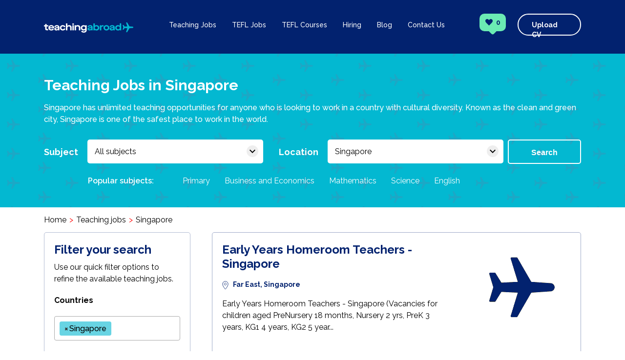

--- FILE ---
content_type: text/html; charset=UTF-8
request_url: https://www.teachingabroaddirect.co.uk/teaching-jobs-singapore?page=1
body_size: 9882
content:
<!doctype html>
<html lang="en">

<head>
  <!-- Google Tag Manager -->
  <script>
  (function(w, d, s, l, i) {
    w[l] = w[l] || [];
    w[l].push({
      'gtm.start': new Date().getTime(),
      event: 'gtm.js'
    });
    var f = d.getElementsByTagName(s)[0],
      j = d.createElement(s),
      dl = l != 'dataLayer' ? '&l=' + l : '';
    j.async = true;
    j.src =
      'https://www.googletagmanager.com/gtm.js?id=' + i + dl;
    f.parentNode.insertBefore(j, f);
  })(window, document, 'script', 'dataLayer', 'GTM-KBJWKPH');
  </script>
  <!-- End Google Tag Manager -->
  <meta charset="utf-8">
  <meta http-equiv="X-UA-Compatible" content="IE=edge,chrome=1">
  <meta name="viewport" content="width=device-width, initial-scale=1">
  <title>International Teaching Jobs in Singapore</title>
  <meta name="description" content="Finding a Teaching Job in Singapore is a dream come true for many. Teachers in Singapore get paid about Â£40000 with free accommodation and an attractive package. Apply now and start teaching in Singapore.">
  <meta name="keywords" content="">
  <link rel="apple-touch-icon" sizes="180x180" href="/assets/img/apple-touch-icon.png">
  <link rel="icon" type="image/png" sizes="32x32" href="/assets/img/favicon-32x32.png">
  <link rel="icon" type="image/png" sizes="16x16" href="/assets/img/favicon-16x16.png">
        <link rel="canonical" href="https://www.teachingabroaddirect.co.uk/teaching-jobs-singapore?page=1" />
    <meta name="csrf-token" content="954g1KlxnESdrwlKobcSf0WgVwVlXEo3XGE8Cocb">
  <link rel="stylesheet" href="https://fonts.googleapis.com/icon?family=Material+Icons">
  <link href="https://fonts.googleapis.com/css?family=Raleway:300,400,500,600,700" rel="stylesheet">
  <link rel="preload" as="style" href="https://www.teachingabroaddirect.co.uk/build/assets/main-2C0JC50u.css" /><link rel="modulepreload" href="https://www.teachingabroaddirect.co.uk/build/assets/app-gkggixxs.js" /><link rel="stylesheet" href="https://www.teachingabroaddirect.co.uk/build/assets/main-2C0JC50u.css" /><script type="module" src="https://www.teachingabroaddirect.co.uk/build/assets/app-gkggixxs.js"></script>  <script type="text/javascript">
  var _gaq = _gaq || [];
  _gaq.push(['_setAccount', 'UA-29245516-1']);
  _gaq.push(['_trackPageview']);

  (function() {
    var ga = document.createElement('script');
    ga.type = 'text/javascript';
    ga.async = true;
    ga.src = ('https:' == document.location.protocol ? 'https://ssl' : 'http://www') + '.google-analytics.com/ga.js';
    var s = document.getElementsByTagName('script')[0];
    s.parentNode.insertBefore(ga, s);
  })();
  </script>
  </head>

<body>
  <!-- Google Tag Manager (noscript) -->
  <noscript><iframe src="https://www.googletagmanager.com/ns.html?id=GTM-KBJWKPH" height="0" width="0" style="display:none;visibility:hidden"></iframe></noscript>
  <!-- End Google Tag Manager (noscript) -->
  <header class="header" id="header">
    <div class="container header__container">
      <a href="/" class="logo__wrapper">
        <img class="logo" src="/assets/img/logo.svg" alt="">
      </a>
      <div class="nav__wrapper">
        <div class="nav__menu js-menu">
          <img src="/assets/img/menu.svg" alt="">
        </div>
        <nav class="nav js-nav">
          <ul class="nav__list">
            <li class="nav__item">
              <a href="https://www.teachingabroaddirect.co.uk/teaching-jobs" class="nav__link js-teaching">Teaching Jobs</a>
            </li>
            <li class="nav__item">
              <a href="https://www.teachingabroaddirect.co.uk/tefl-jobs" class="nav__link js-tefl">TEFL Jobs</a>
            </li>
            <li class="nav__item">
              <a href="https://www.teachingabroaddirect.co.uk/tefl-courses" class="nav__link js-tefl">TEFL Courses</a>
              <ul class="nav-submenu">
                <li class="nav-submenu__item">
                  <a href="https://www.teachingabroaddirect.co.uk/tefl-courses/level-5-tefl-course">Level 5 TEFL Course</a>
                </li>
              </ul>
            </li>
            <li class="nav__item">
              <span class="nav__link js-hiring">Hiring</span>
              <ul class="nav-submenu">
                <li class="nav-submenu__item">
                  <a href="https://www.teachingabroaddirect.co.uk/hiring">Hire Teachers</a>
                </li>
                <li class="nav-submenu__item">
                  <a href="https://www.teachingabroaddirect.co.uk/hiring-tefl">Hire TEFL Teachers</a>
                </li>
              </ul>
            </li>
            <li class="nav__item">
              <a href="https://www.teachingabroaddirect.co.uk/blog" class="nav__link js-blog">Blog</a>
            </li>
            <li class="nav__item">
              <a href="https://www.teachingabroaddirect.co.uk/contact-us" class="nav__link js-blog">Contact Us</a>
            </li>
          </ul>
        </nav>
        <div class="user">
          <a href="https://www.teachingabroaddirect.co.uk/saved-jobs" style="text-decoration: none; color: inherit;">
            <div class="user__wishlist">
              <img src="/assets/img/heart.svg" alt="">
              <span class="user__counter js-counter">
                                0
                              </span>
            </div>
          </a>
          <a href="https://www.teachingabroaddirect.co.uk/cv-upload" style="text-decoration: none;">
            <div class="user__upload">Upload CV</div>
          </a>
        </div>
      </div>
    </div>
  </header>
  <section class="head-top head-top--teaching"   >
  <div class="container teaching-jobs__top">
        <h1 class="teaching-jobs__title">Teaching Jobs in Singapore</h1>
    

        
    
        <p class="teaching-jobs__paragraph">Singapore has unlimited teaching opportunities for anyone who is looking to work in a country with cultural diversity. Known as the clean and green city, Singapore is one of the safest place to work in the world.</p>
    
            <div class="teaching-jobs__top-form">
      <label class="teaching-jobs__label" for="subject">Subject</label>

      <div class="selector">
                <span class="selector__placeholder" data-value="" id="selector">All subjects <i class="material-icons"></i></span>
                <ul class="selector__list" id="selector__list">
                              <li class="selector__item selector__item--category">Administration</li>
                    <li class="selector__item">
            <a class="selector__link" data-test="sector" data-value="administration-bursar" href="https://www.teachingabroaddirect.co.uk/teaching-jobs/administration-bursar">Bursar</a>
          </li>
                    <li class="selector__item">
            <a class="selector__link" data-test="sector" data-value="administration-front-desk-coordinator" href="https://www.teachingabroaddirect.co.uk/teaching-jobs/administration-front-desk-coordinator">Front Desk Coordinator</a>
          </li>
                    <li class="selector__item">
            <a class="selector__link" data-test="sector" data-value="administration-hr-manager" href="https://www.teachingabroaddirect.co.uk/teaching-jobs/administration-hr-manager">HR Manager</a>
          </li>
                              <li class="selector__item selector__item--category">Early Years &amp; Primary</li>
                    <li class="selector__item">
            <a class="selector__link" data-test="sector" data-value="nursery" href="https://www.teachingabroaddirect.co.uk/teaching-jobs/nursery">Nursery</a>
          </li>
                    <li class="selector__item">
            <a class="selector__link" data-test="sector" data-value="primary" href="https://www.teachingabroaddirect.co.uk/teaching-jobs/primary">Primary</a>
          </li>
                              <li class="selector__item selector__item--category">Leadership</li>
                    <li class="selector__item">
            <a class="selector__link" data-test="sector" data-value="primary-leadership" href="https://www.teachingabroaddirect.co.uk/teaching-jobs/primary-leadership">Primary Leadership</a>
          </li>
                    <li class="selector__item">
            <a class="selector__link" data-test="sector" data-value="secondary-leadership" href="https://www.teachingabroaddirect.co.uk/teaching-jobs/secondary-leadership">Secondary Leadership</a>
          </li>
                    <li class="selector__item">
            <a class="selector__link" data-test="sector" data-value="whole-school-leadership" href="https://www.teachingabroaddirect.co.uk/teaching-jobs/whole-school-leadership">Whole School Leadership</a>
          </li>
                              <li class="selector__item selector__item--category">Secondary</li>
                    <li class="selector__item">
            <a class="selector__link" data-test="sector" data-value="art" href="https://www.teachingabroaddirect.co.uk/teaching-jobs/art">Art</a>
          </li>
                    <li class="selector__item">
            <a class="selector__link" data-test="sector" data-value="business-and-economics" href="https://www.teachingabroaddirect.co.uk/teaching-jobs/business-and-economics">Business &amp; Economics</a>
          </li>
                    <li class="selector__item">
            <a class="selector__link" data-test="sector" data-value="counsellor" href="https://www.teachingabroaddirect.co.uk/teaching-jobs/counsellor">Counsellor</a>
          </li>
                    <li class="selector__item">
            <a class="selector__link" data-test="sector" data-value="design-technology" href="https://www.teachingabroaddirect.co.uk/teaching-jobs/design-technology">Design Technology</a>
          </li>
                    <li class="selector__item">
            <a class="selector__link" data-test="sector" data-value="drama" href="https://www.teachingabroaddirect.co.uk/teaching-jobs/drama">Drama</a>
          </li>
                    <li class="selector__item">
            <a class="selector__link" data-test="sector" data-value="eal" href="https://www.teachingabroaddirect.co.uk/teaching-jobs/eal">EAL - Upper Years</a>
          </li>
                    <li class="selector__item">
            <a class="selector__link" data-test="sector" data-value="english" href="https://www.teachingabroaddirect.co.uk/teaching-jobs/english">English</a>
          </li>
                    <li class="selector__item">
            <a class="selector__link" data-test="sector" data-value="geography" href="https://www.teachingabroaddirect.co.uk/teaching-jobs/geography">Geography</a>
          </li>
                    <li class="selector__item">
            <a class="selector__link" data-test="sector" data-value="health-and-social-care" href="https://www.teachingabroaddirect.co.uk/teaching-jobs/health-and-social-care">Health &amp; Social Care</a>
          </li>
                    <li class="selector__item">
            <a class="selector__link" data-test="sector" data-value="history" href="https://www.teachingabroaddirect.co.uk/teaching-jobs/history">History</a>
          </li>
                    <li class="selector__item">
            <a class="selector__link" data-test="sector" data-value="humanities" href="https://www.teachingabroaddirect.co.uk/teaching-jobs/humanities">Humanities</a>
          </li>
                    <li class="selector__item">
            <a class="selector__link" data-test="sector" data-value="information-technology" href="https://www.teachingabroaddirect.co.uk/teaching-jobs/information-technology">Information Technology</a>
          </li>
                    <li class="selector__item">
            <a class="selector__link" data-test="sector" data-value="librarian" href="https://www.teachingabroaddirect.co.uk/teaching-jobs/librarian">Librarian</a>
          </li>
                    <li class="selector__item">
            <a class="selector__link" data-test="sector" data-value="mathematics" href="https://www.teachingabroaddirect.co.uk/teaching-jobs/mathematics">Mathematics</a>
          </li>
                    <li class="selector__item">
            <a class="selector__link" data-test="sector" data-value="mfl" href="https://www.teachingabroaddirect.co.uk/teaching-jobs/mfl">MFL</a>
          </li>
                    <li class="selector__item">
            <a class="selector__link" data-test="sector" data-value="music" href="https://www.teachingabroaddirect.co.uk/teaching-jobs/music">Music</a>
          </li>
                    <li class="selector__item">
            <a class="selector__link" data-test="sector" data-value="physical-education" href="https://www.teachingabroaddirect.co.uk/teaching-jobs/physical-education">Physical Education</a>
          </li>
                    <li class="selector__item">
            <a class="selector__link" data-test="sector" data-value="psychology" href="https://www.teachingabroaddirect.co.uk/teaching-jobs/psychology">Psychology</a>
          </li>
                    <li class="selector__item">
            <a class="selector__link" data-test="sector" data-value="science" href="https://www.teachingabroaddirect.co.uk/teaching-jobs/science">Science</a>
          </li>
                    <li class="selector__item">
            <a class="selector__link" data-test="sector" data-value="travel-and-tourism" href="https://www.teachingabroaddirect.co.uk/teaching-jobs/travel-and-tourism">Travel &amp; Tourism</a>
          </li>
                              <li class="selector__item selector__item--category">SEN</li>
                    <li class="selector__item">
            <a class="selector__link" data-test="sector" data-value="educational-psychology" href="https://www.teachingabroaddirect.co.uk/teaching-jobs/educational-psychology">Educational Psychology</a>
          </li>
                    <li class="selector__item">
            <a class="selector__link" data-test="sector" data-value="sen-teacher" href="https://www.teachingabroaddirect.co.uk/teaching-jobs/sen-teacher">SEN Teacher</a>
          </li>
                    <li class="selector__item">
            <a class="selector__link" data-test="sector" data-value="senco" href="https://www.teachingabroaddirect.co.uk/teaching-jobs/senco">SENCO</a>
          </li>
                    <li class="selector__item">
            <a class="selector__link" data-test="sector" data-value="speech-&amp;-language-therapist" href="https://www.teachingabroaddirect.co.uk/teaching-jobs/speech-&amp;-language-therapist">Speech &amp; Language Therapist</a>
          </li>
                              <li class="selector__item selector__item--category">Support Staff</li>
                    <li class="selector__item">
            <a class="selector__link" data-test="sector" data-value="support-staff-teaching-assistant" href="https://www.teachingabroaddirect.co.uk/teaching-jobs/support-staff-teaching-assistant">Teaching Assistant</a>
          </li>
                            </ul>
      </div>

      <label class="teaching-jobs__label teaching-jobs__label--location" for="location">Location</label>
      <div class="selector">
                                <span class="selector__placeholder" data-value="teaching-jobs-singapore" id="selector-2">Singapore <i class="material-icons"></i></span>
                                <ul class="selector__list" id="selector__list-2">
                              <li class="selector__item">
            <a class="selector__link" data-value="">All countries</a>
          </li>
                                        <li class="selector__item-2 selector__item--continent">
            <a class="selector__link" data-value="teaching-jobs-africa" href="https://www.teachingabroaddirect.co.uk/teaching-jobs-africa">Africa</a>
          </li>
                    <li class="selector__item-2">
                        <a class="selector__link" data-value="teaching-jobs-egypt" href="https://www.teachingabroaddirect.co.uk/teaching-jobs-egypt">- Egypt</a>
                      </li>
                    <li class="selector__item-2">
                        <a class="selector__link" data-value="teaching-jobs-cairo" href="https://www.teachingabroaddirect.co.uk/teaching-jobs-cairo">-- Cairo</a>
                      </li>
                    <li class="selector__item-2">
                        <a class="selector__link" data-value="teaching-jobs-morocco" href="https://www.teachingabroaddirect.co.uk/teaching-jobs-morocco">- Morocco</a>
                      </li>
                    <li class="selector__item-2">
                        <a class="selector__link" data-value="teaching-jobs-nigeria" href="https://www.teachingabroaddirect.co.uk/teaching-jobs-nigeria">- Nigeria</a>
                      </li>
                    <li class="selector__item-2">
                        <a class="selector__link" data-value="teaching-jobs-senegal" href="https://www.teachingabroaddirect.co.uk/teaching-jobs-senegal">- Senegal</a>
                      </li>
                    <li class="selector__item-2">
                        <a class="selector__link" data-value="teaching-jobs-south-africa" href="https://www.teachingabroaddirect.co.uk/teaching-jobs-south-africa">- South Africa</a>
                      </li>
                    <li class="selector__item-2">
                        <a class="selector__link" data-value="teaching-jobs-sudan" href="https://www.teachingabroaddirect.co.uk/teaching-jobs-sudan">- Sudan</a>
                      </li>
                    <li class="selector__item-2">
                        <a class="selector__link" data-value="teaching-jobs-zimbabwe" href="https://www.teachingabroaddirect.co.uk/teaching-jobs-zimbabwe">- Zimbabwe</a>
                      </li>
                              <li class="selector__item-2 selector__item--continent">
            <a class="selector__link" data-value="teaching-jobs-asia" href="https://www.teachingabroaddirect.co.uk/teaching-jobs-asia">Asia</a>
          </li>
                    <li class="selector__item-2">
                        <a class="selector__link" data-value="teaching-jobs-brunei" href="https://www.teachingabroaddirect.co.uk/teaching-jobs-brunei">- Brunei</a>
                      </li>
                    <li class="selector__item-2">
                        <a class="selector__link" data-value="teaching-jobs-india" href="https://www.teachingabroaddirect.co.uk/teaching-jobs-india">- India</a>
                      </li>
                    <li class="selector__item-2">
                        <a class="selector__link" data-value="teaching-jobs-kazakhstan" href="https://www.teachingabroaddirect.co.uk/teaching-jobs-kazakhstan">- Kazakhstan</a>
                      </li>
                    <li class="selector__item-2">
                        <a class="selector__link" data-value="teaching-jobs-malaysia" href="https://www.teachingabroaddirect.co.uk/teaching-jobs-malaysia">- Malaysia</a>
                      </li>
                    <li class="selector__item-2">
                        <a class="selector__link" data-value="teaching-jobs-pakistan" href="https://www.teachingabroaddirect.co.uk/teaching-jobs-pakistan">- Pakistan</a>
                      </li>
                              <li class="selector__item-2 selector__item--continent">
            <a class="selector__link" data-value="teaching-jobs-central-america" href="https://www.teachingabroaddirect.co.uk/teaching-jobs-central-america">Central America</a>
          </li>
                    <li class="selector__item-2">
                        <a class="selector__link" data-value="teaching-jobs-honduras" href="https://www.teachingabroaddirect.co.uk/teaching-jobs-honduras">- Honduras</a>
                      </li>
                    <li class="selector__item-2">
                        <a class="selector__link" data-value="teaching-jobs-mexico" href="https://www.teachingabroaddirect.co.uk/teaching-jobs-mexico">- Mexico</a>
                      </li>
                              <li class="selector__item-2 selector__item--continent">
            <a class="selector__link" data-value="teaching-jobs-europe" href="https://www.teachingabroaddirect.co.uk/teaching-jobs-europe">Europe</a>
          </li>
                    <li class="selector__item-2">
                        <a class="selector__link" data-value="teaching-jobs-azerbaijan" href="https://www.teachingabroaddirect.co.uk/teaching-jobs-azerbaijan">- Azerbaijan</a>
                      </li>
                    <li class="selector__item-2">
                        <a class="selector__link" data-value="teaching-jobs-cyprus" href="https://www.teachingabroaddirect.co.uk/teaching-jobs-cyprus">- Cyprus</a>
                      </li>
                    <li class="selector__item-2">
                        <a class="selector__link" data-value="teaching-jobs-germany" href="https://www.teachingabroaddirect.co.uk/teaching-jobs-germany">- Germany</a>
                      </li>
                    <li class="selector__item-2">
                        <a class="selector__link" data-value="teaching-jobs-holland" href="https://www.teachingabroaddirect.co.uk/teaching-jobs-holland">- Holland</a>
                      </li>
                    <li class="selector__item-2">
                        <a class="selector__link" data-value="teaching-jobs-hungary" href="https://www.teachingabroaddirect.co.uk/teaching-jobs-hungary">- Hungary</a>
                      </li>
                    <li class="selector__item-2">
                        <a class="selector__link" data-value="teaching-jobs-moscow" href="https://www.teachingabroaddirect.co.uk/teaching-jobs-moscow">- Moscow</a>
                      </li>
                    <li class="selector__item-2">
                        <a class="selector__link" data-value="teaching-jobs-spain" href="https://www.teachingabroaddirect.co.uk/teaching-jobs-spain">- Spain</a>
                      </li>
                    <li class="selector__item-2">
                        <a class="selector__link" data-value="teaching-jobs-sweden" href="https://www.teachingabroaddirect.co.uk/teaching-jobs-sweden">- Sweden</a>
                      </li>
                    <li class="selector__item-2">
                        <a class="selector__link" data-value="teaching-jobs-switzerland" href="https://www.teachingabroaddirect.co.uk/teaching-jobs-switzerland">- Switzerland</a>
                      </li>
                    <li class="selector__item-2">
                        <a class="selector__link" data-value="teaching-jobs-turkey" href="https://www.teachingabroaddirect.co.uk/teaching-jobs-turkey">- Turkey</a>
                      </li>
                    <li class="selector__item-2">
                        <a class="selector__link" data-value="teaching-jobs-ukraine" href="https://www.teachingabroaddirect.co.uk/teaching-jobs-ukraine">- Ukraine</a>
                      </li>
                    <li class="selector__item-2">
                        <a class="selector__link" data-value="teaching-jobs-united-kingdom" href="https://www.teachingabroaddirect.co.uk/teaching-jobs-united-kingdom">- United Kingdom</a>
                      </li>
                              <li class="selector__item-2 selector__item--continent">
            <a class="selector__link" data-value="teaching-jobs-far-east" href="https://www.teachingabroaddirect.co.uk/teaching-jobs-far-east">Far East</a>
          </li>
                    <li class="selector__item-2">
                        <a class="selector__link" data-value="teaching-jobs-cambodia" href="https://www.teachingabroaddirect.co.uk/teaching-jobs-cambodia">- Cambodia</a>
                      </li>
                    <li class="selector__item-2">
                        <a class="selector__link" data-value="teaching-jobs-china" href="https://www.teachingabroaddirect.co.uk/teaching-jobs-china">- China</a>
                      </li>
                    <li class="selector__item-2">
                        <a class="selector__link" data-value="teaching-jobs-hong-kong" href="https://www.teachingabroaddirect.co.uk/teaching-jobs-hong-kong">- Hong Kong</a>
                      </li>
                    <li class="selector__item-2">
                        <a class="selector__link" data-value="teaching-jobs-indonesia" href="https://www.teachingabroaddirect.co.uk/teaching-jobs-indonesia">- Indonesia</a>
                      </li>
                    <li class="selector__item-2">
                        <a class="selector__link" data-value="teaching-jobs-japan" href="https://www.teachingabroaddirect.co.uk/teaching-jobs-japan">- Japan</a>
                      </li>
                    <li class="selector__item-2">
                        <a class="selector__link" data-value="teaching-jobs-myanmar" href="https://www.teachingabroaddirect.co.uk/teaching-jobs-myanmar">- Myanmar</a>
                      </li>
                    <li class="selector__item-2">
                        <a class="selector__link" data-value="teaching-jobs-singapore" href="https://www.teachingabroaddirect.co.uk/teaching-jobs-singapore">- Singapore</a>
                      </li>
                    <li class="selector__item-2">
                        <a class="selector__link" data-value="teaching-jobs-south-korea" href="https://www.teachingabroaddirect.co.uk/teaching-jobs-south-korea">- South Korea</a>
                      </li>
                    <li class="selector__item-2">
                        <a class="selector__link" data-value="teaching-jobs-taiwan" href="https://www.teachingabroaddirect.co.uk/teaching-jobs-taiwan">- Taiwan</a>
                      </li>
                    <li class="selector__item-2">
                        <a class="selector__link" data-value="teaching-jobs-thailand" href="https://www.teachingabroaddirect.co.uk/teaching-jobs-thailand">- Thailand</a>
                      </li>
                    <li class="selector__item-2">
                        <a class="selector__link" data-value="teaching-jobs-vietnam" href="https://www.teachingabroaddirect.co.uk/teaching-jobs-vietnam">- Vietnam</a>
                      </li>
                              <li class="selector__item-2 selector__item--continent">
            <a class="selector__link" data-value="teaching-jobs-middle-east" href="https://www.teachingabroaddirect.co.uk/teaching-jobs-middle-east">Middle East</a>
          </li>
                    <li class="selector__item-2">
                        <a class="selector__link" data-value="teaching-jobs-abu-dhabi-uae" href="https://www.teachingabroaddirect.co.uk/teaching-jobs-abu-dhabi-uae">- Abu Dhabi UAE</a>
                      </li>
                    <li class="selector__item-2">
                        <a class="selector__link" data-value="teaching-jobs-bahrain" href="https://www.teachingabroaddirect.co.uk/teaching-jobs-bahrain">- Bahrain</a>
                      </li>
                    <li class="selector__item-2">
                        <a class="selector__link" data-value="teaching-jobs-dubai" href="https://www.teachingabroaddirect.co.uk/teaching-jobs-dubai">- Dubai</a>
                      </li>
                    <li class="selector__item-2">
                        <a class="selector__link" data-value="teaching-jobs-kuwait" href="https://www.teachingabroaddirect.co.uk/teaching-jobs-kuwait">- Kuwait</a>
                      </li>
                    <li class="selector__item-2">
                        <a class="selector__link" data-value="teaching-jobs-oman" href="https://www.teachingabroaddirect.co.uk/teaching-jobs-oman">- Oman</a>
                      </li>
                    <li class="selector__item-2">
                        <a class="selector__link" data-value="teaching-jobs-qatar" href="https://www.teachingabroaddirect.co.uk/teaching-jobs-qatar">- Qatar</a>
                      </li>
                    <li class="selector__item-2">
                        <a class="selector__link" data-value="teaching-jobs-ras-al-khaimah" href="https://www.teachingabroaddirect.co.uk/teaching-jobs-ras-al-khaimah">- Ras al Khaimah</a>
                      </li>
                    <li class="selector__item-2">
                        <a class="selector__link" data-value="teaching-jobs-saudi-arabia" href="https://www.teachingabroaddirect.co.uk/teaching-jobs-saudi-arabia">- Saudi Arabia</a>
                      </li>
                              <li class="selector__item-2 selector__item--continent">
            <a class="selector__link" data-value="teaching-jobs-north-america" href="https://www.teachingabroaddirect.co.uk/teaching-jobs-north-america">North America</a>
          </li>
                    <li class="selector__item-2">
                        <a class="selector__link" data-value="teaching-jobs-cayman-islands" href="https://www.teachingabroaddirect.co.uk/teaching-jobs-cayman-islands">- Cayman Islands</a>
                      </li>
                              <li class="selector__item-2 selector__item--continent">
            <a class="selector__link" data-value="teaching-jobs-oceania" href="https://www.teachingabroaddirect.co.uk/teaching-jobs-oceania">Oceania</a>
          </li>
                    <li class="selector__item-2">
                        <a class="selector__link" data-value="teaching-jobs-australia" href="https://www.teachingabroaddirect.co.uk/teaching-jobs-australia">- Australia</a>
                      </li>
                    <li class="selector__item-2">
                        <a class="selector__link" data-value="teaching-jobs-new-zealand" href="https://www.teachingabroaddirect.co.uk/teaching-jobs-new-zealand">- New Zealand</a>
                      </li>
                              <li class="selector__item-2 selector__item--continent">
            <a class="selector__link" data-value="teaching-jobs-south-america" href="https://www.teachingabroaddirect.co.uk/teaching-jobs-south-america">South America</a>
          </li>
                    <li class="selector__item-2">
                        <a class="selector__link" data-value="teaching-jobs-brazil" href="https://www.teachingabroaddirect.co.uk/teaching-jobs-brazil">- Brazil</a>
                      </li>
                    <li class="selector__item-2">
                        <a class="selector__link" data-value="teaching-jobs-chile" href="https://www.teachingabroaddirect.co.uk/teaching-jobs-chile">- Chile</a>
                      </li>
                    <li class="selector__item-2">
                        <a class="selector__link" data-value="teaching-jobs-colombia" href="https://www.teachingabroaddirect.co.uk/teaching-jobs-colombia">- Colombia</a>
                      </li>
                    <li class="selector__item-2">
                        <a class="selector__link" data-value="teaching-jobs-el-salvador" href="https://www.teachingabroaddirect.co.uk/teaching-jobs-el-salvador">- El Salvador</a>
                      </li>
                    <li class="selector__item-2">
                        <a class="selector__link" data-value="teaching-jobs-venezuela" href="https://www.teachingabroaddirect.co.uk/teaching-jobs-venezuela">- Venezuela</a>
                      </li>
                            </ul>
      </div>

      <button id="search-top" class="button teaching-jobs__button">Search</button>
    </div>

    <div class="teaching-jobs__quick-wrapper">
            <p class="teaching-jobs__quick-paragraph">Popular subjects:</p>
      <ul class="teaching-jobs__quick">
                <li class="teaching-jobs__quick-item">
                    <a href="https://www.teachingabroaddirect.co.uk/teaching-jobs-singapore/primary">Primary</a>
        </li>
                <li class="teaching-jobs__quick-item">
                    <a href="https://www.teachingabroaddirect.co.uk/teaching-jobs-singapore/business-and-economics">Business and Economics</a>
        </li>
                <li class="teaching-jobs__quick-item">
                    <a href="https://www.teachingabroaddirect.co.uk/teaching-jobs-singapore/mathematics">Mathematics</a>
        </li>
                <li class="teaching-jobs__quick-item">
                    <a href="https://www.teachingabroaddirect.co.uk/teaching-jobs-singapore/science">Science</a>
        </li>
                <li class="teaching-jobs__quick-item">
                    <a href="https://www.teachingabroaddirect.co.uk/teaching-jobs-singapore/english">English</a>
        </li>
              </ul>
          </div>
    <div class="teaching-jobs__quick-wrapper">
          </div>
  </div>
</section>

<section class="teaching-jobs">
    <div class="container">
    <ul class="breadcrumb breadcrumb--minus">
            <li class="breadcrumb__item">
                <a href="https://www.teachingabroaddirect.co.uk">
          Home
        </a>
              </li>
            <li class="breadcrumb__item">
                <a href="https://www.teachingabroaddirect.co.uk/teaching-jobs">
          Teaching jobs
        </a>
              </li>
            <li class="breadcrumb__item">
                Singapore
              </li>
          </ul>
  </div>
    <div class="container teaching-jobs__container">
    <button class="teaching-jobs__filter-button js-filter">Filter</button>
    <form action="https://www.teachingabroaddirect.co.uk/teaching-jobs" method="post" id="form-filter">
      <aside class="sidebar sidebar--form js-sidebar">
        <input type="hidden" name="_token" value="954g1KlxnESdrwlKobcSf0WgVwVlXEo3XGE8Cocb" autocomplete="off">
        <input type="hidden" name="url[0]" value="teaching-jobs-singapore">
        <input type="hidden" name="url[1]" value="">

        <h2 class="sidebar__top-title">Filter your search</h2>
        <p class="sidebar__info">Use our quick filter options to refine the available teaching jobs.</p>
        <h2 class="sidebar__small-title sidebar__small-title--top sidebar__switch" id="country-list">
          Countries
          
        </h2>

        <select name="countries[]" id="countries" multiple style="width:100%;">
                    <optgroup label="Africa">
                                                <option value="egypt"                             >Egypt</option>
                                                            <option value="cairo"                             >Cairo</option>
                                                            <option value="morocco"                             >Morocco</option>
                                                            <option value="nigeria"                             >Nigeria</option>
                                                            <option value="senegal"                             >Senegal</option>
                                                            <option value="south-africa"                             >South Africa</option>
                                                            <option value="sudan"                             >Sudan</option>
                                                            <option value="zimbabwe"                             >Zimbabwe</option>
                                  </optgroup>
                    <optgroup label="Asia">
                                                <option value="brunei"                             >Brunei</option>
                                                            <option value="india"                             >India</option>
                                                            <option value="kazakhstan"                             >Kazakhstan</option>
                                                            <option value="malaysia"                             >Malaysia</option>
                                                            <option value="pakistan"                             >Pakistan</option>
                                  </optgroup>
                    <optgroup label="Central America">
                                                <option value="honduras"                             >Honduras</option>
                                                            <option value="mexico"                             >Mexico</option>
                                  </optgroup>
                    <optgroup label="Europe">
                                                <option value="azerbaijan"                             >Azerbaijan</option>
                                                            <option value="cyprus"                             >Cyprus</option>
                                                            <option value="germany"                             >Germany</option>
                                                            <option value="holland"                             >Holland</option>
                                                            <option value="hungary"                             >Hungary</option>
                                                            <option value="moscow"                             >Moscow</option>
                                                            <option value="spain"                             >Spain</option>
                                                            <option value="sweden"                             >Sweden</option>
                                                            <option value="switzerland"                             >Switzerland</option>
                                                            <option value="turkey"                             >Turkey</option>
                                                            <option value="ukraine"                             >Ukraine</option>
                                                            <option value="united-kingdom"                             >United Kingdom</option>
                                  </optgroup>
                    <optgroup label="Far East">
                                                <option value="cambodia"                             >Cambodia</option>
                                                            <option value="china"                             >China</option>
                                                            <option value="hong-kong"                             >Hong Kong</option>
                                                            <option value="indonesia"                             >Indonesia</option>
                                                            <option value="japan"                             >Japan</option>
                                                            <option value="myanmar"                             >Myanmar</option>
                                                            <option value="singapore"                selected               >Singapore</option>
                                                            <option value="south-korea"                             >South Korea</option>
                                                            <option value="taiwan"                             >Taiwan</option>
                                                            <option value="thailand"                             >Thailand</option>
                                                            <option value="vietnam"                             >Vietnam</option>
                                  </optgroup>
                    <optgroup label="Middle East">
                                                <option value="abu-dhabi-uae"                             >Abu Dhabi UAE</option>
                                                            <option value="bahrain"                             >Bahrain</option>
                                                            <option value="dubai"                             >Dubai</option>
                                                            <option value="kuwait"                             >Kuwait</option>
                                                            <option value="oman"                             >Oman</option>
                                                            <option value="qatar"                             >Qatar</option>
                                                            <option value="ras-al-khaimah"                             >Ras al Khaimah</option>
                                                            <option value="saudi-arabia"                             >Saudi Arabia</option>
                                  </optgroup>
                    <optgroup label="North America">
                                                <option value="cayman-islands"                             >Cayman Islands</option>
                                  </optgroup>
                    <optgroup label="Oceania">
                                                <option value="australia"                             >Australia</option>
                                                            <option value="new-zealand"                             >New Zealand</option>
                                  </optgroup>
                    <optgroup label="South America">
                                                <option value="brazil"                             >Brazil</option>
                                                            <option value="chile"                             >Chile</option>
                                                            <option value="colombia"                             >Colombia</option>
                                                            <option value="el-salvador"                             >El Salvador</option>
                                                            <option value="venezuela"                             >Venezuela</option>
                                  </optgroup>
                  </select>

        

  <h2 class="sidebar__small-title sidebar__small-title--top sidebar__switch" id="subject-list">
    Subject / Sector
    
  </h2>

  <select name="category[]" id="category" multiple style="width:100%;">
        <optgroup label="Administration">
                  <option value="administration-bursar"                 >Bursar</option>
                  <option value="administration-front-desk-coordinator"                 >Front Desk Coordinator</option>
                  <option value="administration-hr-manager"                 >HR Manager</option>
          </optgroup>
        <optgroup label="Early Years &amp; Primary">
                  <option value="nursery"                 >Nursery</option>
                  <option value="primary"                 >Primary</option>
          </optgroup>
        <optgroup label="Leadership">
                  <option value="primary-leadership"                 >Primary Leadership</option>
                  <option value="secondary-leadership"                 >Secondary Leadership</option>
                  <option value="whole-school-leadership"                 >Whole School Leadership</option>
          </optgroup>
        <optgroup label="Secondary">
                  <option value="art"                 >Art</option>
                  <option value="business-and-economics"                 >Business &amp; Economics</option>
                  <option value="counsellor"                 >Counsellor</option>
                  <option value="design-technology"                 >Design Technology</option>
                  <option value="drama"                 >Drama</option>
                  <option value="eal"                 >EAL - Upper Years</option>
                  <option value="english"                 >English</option>
                  <option value="geography"                 >Geography</option>
                  <option value="health-and-social-care"                 >Health &amp; Social Care</option>
                  <option value="history"                 >History</option>
                  <option value="humanities"                 >Humanities</option>
                  <option value="information-technology"                 >Information Technology</option>
                  <option value="librarian"                 >Librarian</option>
                  <option value="mathematics"                 >Mathematics</option>
                  <option value="mfl"                 >MFL</option>
                  <option value="music"                 >Music</option>
                  <option value="physical-education"                 >Physical Education</option>
                  <option value="psychology"                 >Psychology</option>
                  <option value="science"                 >Science</option>
                  <option value="travel-and-tourism"                 >Travel &amp; Tourism</option>
          </optgroup>
        <optgroup label="SEN">
                  <option value="educational-psychology"                 >Educational Psychology</option>
                  <option value="sen-teacher"                 >SEN Teacher</option>
                  <option value="senco"                 >SENCO</option>
                  <option value="speech-&amp;-language-therapist"                 >Speech &amp; Language Therapist</option>
          </optgroup>
        <optgroup label="Support Staff">
                  <option value="support-staff-teaching-assistant"                 >Teaching Assistant</option>
          </optgroup>
      </select>

  
  
  </aside>
  <div id="filter-button" class="sidebar__filter-buttons js-filter-buttons">
    <button class="button sidebar__button-filter js-cancel">Cancel</button>
    <button class="button sidebar__button-filter">Apply filter</button>
  </div>
  </form>

  <section class="teaching-jobs__jobs">
            <article class="job">
      <div class="job__content">
        <header class="job__header">
          <h3 class="job__title"><a href="https://www.teachingabroaddirect.co.uk/teaching-jobs/singapore/early-years-homeroom-teachers-singapore-4888">Early Years Homeroom Teachers - Singapore</a></h3>
        </header>
        <section class="job__text">
          <p class="job__location">
            <img src="/assets/img/pin.svg" alt="" width="13" height="19">
             <strong>Far East, Singapore</strong>
          </p>
          <p class="job__info">
            <a href="https://www.teachingabroaddirect.co.uk/teaching-jobs/singapore/early-years-homeroom-teachers-singapore-4888">Early Years Homeroom Teachers - Singapore (Vacancies for children aged PreNursery 18 months, Nursery 2 yrs, PreK 3 years, KG1 4 years, KG2 5 year...</a>
          </p>
        </section>
      </div>
      <div class="job__images">
                <a href="https://www.teachingabroaddirect.co.uk/teaching-jobs/singapore/early-years-homeroom-teachers-singapore-4888">
          <img src="https://www.teachingabroaddirect.co.uk/storage/TAD Plane Logos/darkblueplane.jpg" alt="">
        </a>
              </div>
      <footer class="job__footer">
        <div>
          <p class="job__start-date">
            <span>Start date</span>
                        <time datetime="09-05-2019">16-08-2026</time>
                      </p>
          <p class="job__end-date">
            <span>Apply by</span>
                        <time datetime="28-02-2026">28-02-2026</time>
                      </p>
        </div>
        <div class="job__footer-buttons">
                    <button class="button job__button job__button--save js-wishlist" data-id="4888"></button>
                    <a class="button job__button" href="https://www.teachingabroaddirect.co.uk/teaching-jobs/singapore/early-years-homeroom-teachers-singapore-4888#apply">Apply</a>
        </div>
      </footer>
    </article>
            <div class="teaching-jobs__banner">
      <a href="https://www.teachingabroaddirect.co.uk/teaching-jobs/dubai/immediate-start-teaching-positions-5070" rel="sponsored" target="_blank">
        <img src="https://www.teachingabroaddirect.co.uk/storage/Banners and Logos/are you immediatey available banner.jpg" alt="">
      </a>
    </div>
        <article class="job">
      <div class="job__content">
        <header class="job__header">
          <h3 class="job__title"><a href="https://www.teachingabroaddirect.co.uk/teaching-jobs/singapore/swim-coach-4852">Swim Coach</a></h3>
        </header>
        <section class="job__text">
          <p class="job__location">
            <img src="/assets/img/pin.svg" alt="" width="13" height="19">
             <strong>Far East, Singapore</strong>
          </p>
          <p class="job__info">
            <a href="https://www.teachingabroaddirect.co.uk/teaching-jobs/singapore/swim-coach-4852">A Top IB World School located in Singapore are looking for a Qualified Swim Coach for August.

 

The school provides world leading education...</a>
          </p>
        </section>
      </div>
      <div class="job__images">
                <a href="https://www.teachingabroaddirect.co.uk/teaching-jobs/singapore/swim-coach-4852">
          <img src="https://www.teachingabroaddirect.co.uk/storage/TAD Plane Logos/tealplane.jpg" alt="">
        </a>
              </div>
      <footer class="job__footer">
        <div>
          <p class="job__start-date">
            <span>Start date</span>
                        <time datetime="09-05-2019">16-08-2026</time>
                      </p>
          <p class="job__end-date">
            <span>Apply by</span>
                        <time datetime="28-02-2026">28-02-2026</time>
                      </p>
        </div>
        <div class="job__footer-buttons">
                    <button class="button job__button job__button--save js-wishlist" data-id="4852"></button>
                    <a class="button job__button" href="https://www.teachingabroaddirect.co.uk/teaching-jobs/singapore/swim-coach-4852#apply">Apply</a>
        </div>
      </footer>
    </article>
            <article class="job">
      <div class="job__content">
        <header class="job__header">
          <h3 class="job__title"><a href="https://www.teachingabroaddirect.co.uk/teaching-jobs/singapore/librarian-4851">Librarian</a></h3>
        </header>
        <section class="job__text">
          <p class="job__location">
            <img src="/assets/img/pin.svg" alt="" width="13" height="19">
             <strong>Far East, Singapore</strong>
          </p>
          <p class="job__info">
            <a href="https://www.teachingabroaddirect.co.uk/teaching-jobs/singapore/librarian-4851">A Top IB World School located in Singapore are looking for a Teacher Librarian for August.

The school provides world leading education in Singapore...</a>
          </p>
        </section>
      </div>
      <div class="job__images">
                <a href="https://www.teachingabroaddirect.co.uk/teaching-jobs/singapore/librarian-4851">
          <img src="https://www.teachingabroaddirect.co.uk/storage/TAD Plane Logos/greenplane.jpg" alt="">
        </a>
              </div>
      <footer class="job__footer">
        <div>
          <p class="job__start-date">
            <span>Start date</span>
                        <time datetime="09-05-2019">16-08-2026</time>
                      </p>
          <p class="job__end-date">
            <span>Apply by</span>
                        <time datetime="28-02-2026">28-02-2026</time>
                      </p>
        </div>
        <div class="job__footer-buttons">
                    <button class="button job__button job__button--save js-wishlist" data-id="4851"></button>
                    <a class="button job__button" href="https://www.teachingabroaddirect.co.uk/teaching-jobs/singapore/librarian-4851#apply">Apply</a>
        </div>
      </footer>
    </article>
            <article class="job">
      <div class="job__content">
        <header class="job__header">
          <h3 class="job__title"><a href="https://www.teachingabroaddirect.co.uk/teaching-jobs/singapore/myp-coordinator-4850">MYP Coordinator</a></h3>
        </header>
        <section class="job__text">
          <p class="job__location">
            <img src="/assets/img/pin.svg" alt="" width="13" height="19">
             <strong>Far East, Singapore</strong>
          </p>
          <p class="job__info">
            <a href="https://www.teachingabroaddirect.co.uk/teaching-jobs/singapore/myp-coordinator-4850">A Top IB World School located in Singapore are looking for an MYP Coordinator for August.

The school provides world leading education in Singapore...</a>
          </p>
        </section>
      </div>
      <div class="job__images">
                <a href="https://www.teachingabroaddirect.co.uk/teaching-jobs/singapore/myp-coordinator-4850">
          <img src="https://www.teachingabroaddirect.co.uk/storage/TAD Plane Logos/darkblueplane.jpg" alt="">
        </a>
              </div>
      <footer class="job__footer">
        <div>
          <p class="job__start-date">
            <span>Start date</span>
                        <time datetime="09-05-2019">16-08-2026</time>
                      </p>
          <p class="job__end-date">
            <span>Apply by</span>
                        <time datetime="28-02-2026">28-02-2026</time>
                      </p>
        </div>
        <div class="job__footer-buttons">
                    <button class="button job__button job__button--save js-wishlist" data-id="4850"></button>
                    <a class="button job__button" href="https://www.teachingabroaddirect.co.uk/teaching-jobs/singapore/myp-coordinator-4850#apply">Apply</a>
        </div>
      </footer>
    </article>
            <article class="job">
      <div class="job__content">
        <header class="job__header">
          <h3 class="job__title"><a href="https://www.teachingabroaddirect.co.uk/teaching-jobs/singapore/university-counsellor-4568">University Counsellor</a></h3>
        </header>
        <section class="job__text">
          <p class="job__location">
            <img src="/assets/img/pin.svg" alt="" width="13" height="19">
             <strong>Far East, Singapore</strong>
          </p>
          <p class="job__info">
            <a href="https://www.teachingabroaddirect.co.uk/teaching-jobs/singapore/university-counsellor-4568">We have an IB World School in Singapore seeking a University Counsellor for August

The school follows the International Baccalaureate across t...</a>
          </p>
        </section>
      </div>
      <div class="job__images">
                <a href="https://www.teachingabroaddirect.co.uk/teaching-jobs/singapore/university-counsellor-4568">
          <img src="https://www.teachingabroaddirect.co.uk/storage/TAD Plane Logos/darkblueplane.jpg" alt="">
        </a>
              </div>
      <footer class="job__footer">
        <div>
          <p class="job__start-date">
            <span>Start date</span>
                        <time datetime="09-05-2019">16-08-2026</time>
                      </p>
          <p class="job__end-date">
            <span>Apply by</span>
                        <time datetime="28-02-2026">28-02-2026</time>
                      </p>
        </div>
        <div class="job__footer-buttons">
                    <button class="button job__button job__button--save js-wishlist" data-id="4568"></button>
                    <a class="button job__button" href="https://www.teachingabroaddirect.co.uk/teaching-jobs/singapore/university-counsellor-4568#apply">Apply</a>
        </div>
      </footer>
    </article>
            <article class="job">
      <div class="job__content">
        <header class="job__header">
          <h3 class="job__title"><a href="https://www.teachingabroaddirect.co.uk/teaching-jobs/singapore/pe-teacher-4567">PE Teacher</a></h3>
        </header>
        <section class="job__text">
          <p class="job__location">
            <img src="/assets/img/pin.svg" alt="" width="13" height="19">
             <strong>Far East, Singapore</strong>
          </p>
          <p class="job__info">
            <a href="https://www.teachingabroaddirect.co.uk/teaching-jobs/singapore/pe-teacher-4567">We have an IB World School in Singapore seeking a PE teacher for August.

The school follows the International Baccalaureate across the primary...</a>
          </p>
        </section>
      </div>
      <div class="job__images">
                <a href="https://www.teachingabroaddirect.co.uk/teaching-jobs/singapore/pe-teacher-4567">
          <img src="https://www.teachingabroaddirect.co.uk/storage/TAD Plane Logos/blackplane.jpg" alt="">
        </a>
              </div>
      <footer class="job__footer">
        <div>
          <p class="job__start-date">
            <span>Start date</span>
                        <time datetime="09-05-2019">16-08-2026</time>
                      </p>
          <p class="job__end-date">
            <span>Apply by</span>
                        <time datetime="28-02-2026">28-02-2026</time>
                      </p>
        </div>
        <div class="job__footer-buttons">
                    <button class="button job__button job__button--save js-wishlist" data-id="4567"></button>
                    <a class="button job__button" href="https://www.teachingabroaddirect.co.uk/teaching-jobs/singapore/pe-teacher-4567#apply">Apply</a>
        </div>
      </footer>
    </article>
            <article class="job">
      <div class="job__content">
        <header class="job__header">
          <h3 class="job__title"><a href="https://www.teachingabroaddirect.co.uk/teaching-jobs/singapore/mathematics-teacher-4566">Mathematics Teacher</a></h3>
        </header>
        <section class="job__text">
          <p class="job__location">
            <img src="/assets/img/pin.svg" alt="" width="13" height="19">
             <strong>Far East, Singapore</strong>
          </p>
          <p class="job__info">
            <a href="https://www.teachingabroaddirect.co.uk/teaching-jobs/singapore/mathematics-teacher-4566">We have an IB World School in Singapore seeking a Mathematics teacher for August.

The school follows the International Baccalaureate across th...</a>
          </p>
        </section>
      </div>
      <div class="job__images">
                <a href="https://www.teachingabroaddirect.co.uk/teaching-jobs/singapore/mathematics-teacher-4566">
          <img src="https://www.teachingabroaddirect.co.uk/storage/TAD Plane Logos/yellowplane.jpg" alt="">
        </a>
              </div>
      <footer class="job__footer">
        <div>
          <p class="job__start-date">
            <span>Start date</span>
                        <time datetime="09-05-2019">16-08-2026</time>
                      </p>
          <p class="job__end-date">
            <span>Apply by</span>
                        <time datetime="28-02-2026">28-02-2026</time>
                      </p>
        </div>
        <div class="job__footer-buttons">
                    <button class="button job__button job__button--save js-wishlist" data-id="4566"></button>
                    <a class="button job__button" href="https://www.teachingabroaddirect.co.uk/teaching-jobs/singapore/mathematics-teacher-4566#apply">Apply</a>
        </div>
      </footer>
    </article>
            <article class="job">
      <div class="job__content">
        <header class="job__header">
          <h3 class="job__title"><a href="https://www.teachingabroaddirect.co.uk/teaching-jobs/singapore/english-teacher-4565">English Teacher</a></h3>
        </header>
        <section class="job__text">
          <p class="job__location">
            <img src="/assets/img/pin.svg" alt="" width="13" height="19">
             <strong>Far East, Singapore</strong>
          </p>
          <p class="job__info">
            <a href="https://www.teachingabroaddirect.co.uk/teaching-jobs/singapore/english-teacher-4565">We have an IB World School in Singapore seeking an English teacher.

The school follows the International Baccalaureate across the primary &amp; sec...</a>
          </p>
        </section>
      </div>
      <div class="job__images">
                <a href="https://www.teachingabroaddirect.co.uk/teaching-jobs/singapore/english-teacher-4565">
          <img src="https://www.teachingabroaddirect.co.uk/storage/TAD Plane Logos/tealplane.jpg" alt="">
        </a>
              </div>
      <footer class="job__footer">
        <div>
          <p class="job__start-date">
            <span>Start date</span>
                        <time datetime="09-05-2019">16-08-2026</time>
                      </p>
          <p class="job__end-date">
            <span>Apply by</span>
                        <time datetime="28-02-2026">28-02-2026</time>
                      </p>
        </div>
        <div class="job__footer-buttons">
                    <button class="button job__button job__button--save js-wishlist" data-id="4565"></button>
                    <a class="button job__button" href="https://www.teachingabroaddirect.co.uk/teaching-jobs/singapore/english-teacher-4565#apply">Apply</a>
        </div>
      </footer>
    </article>
            <article class="job">
      <div class="job__content">
        <header class="job__header">
          <h3 class="job__title"><a href="https://www.teachingabroaddirect.co.uk/teaching-jobs/singapore/economics-teacher-4564">Economics Teacher</a></h3>
        </header>
        <section class="job__text">
          <p class="job__location">
            <img src="/assets/img/pin.svg" alt="" width="13" height="19">
             <strong>Far East, Singapore</strong>
          </p>
          <p class="job__info">
            <a href="https://www.teachingabroaddirect.co.uk/teaching-jobs/singapore/economics-teacher-4564">We have an IB World School in Singapore seeking an Economics teacher for August.

The school follows the International Baccalaureate across the...</a>
          </p>
        </section>
      </div>
      <div class="job__images">
                <a href="https://www.teachingabroaddirect.co.uk/teaching-jobs/singapore/economics-teacher-4564">
          <img src="https://www.teachingabroaddirect.co.uk/storage/TAD Plane Logos/greenplane.jpg" alt="">
        </a>
              </div>
      <footer class="job__footer">
        <div>
          <p class="job__start-date">
            <span>Start date</span>
                        <time datetime="09-05-2019">16-08-2026</time>
                      </p>
          <p class="job__end-date">
            <span>Apply by</span>
                        <time datetime="28-02-2026">28-02-2026</time>
                      </p>
        </div>
        <div class="job__footer-buttons">
                    <button class="button job__button job__button--save js-wishlist" data-id="4564"></button>
                    <a class="button job__button" href="https://www.teachingabroaddirect.co.uk/teaching-jobs/singapore/economics-teacher-4564#apply">Apply</a>
        </div>
      </footer>
    </article>
            <article class="job">
      <div class="job__content">
        <header class="job__header">
          <h3 class="job__title"><a href="https://www.teachingabroaddirect.co.uk/teaching-jobs/singapore/chemistry-teacher-4563">Chemistry Teacher</a></h3>
        </header>
        <section class="job__text">
          <p class="job__location">
            <img src="/assets/img/pin.svg" alt="" width="13" height="19">
             <strong>Far East, Singapore</strong>
          </p>
          <p class="job__info">
            <a href="https://www.teachingabroaddirect.co.uk/teaching-jobs/singapore/chemistry-teacher-4563">We have an IB World School in Singapore seeking a Chemistry teacher for August.

The school follows the International Baccalaureate across the...</a>
          </p>
        </section>
      </div>
      <div class="job__images">
                <a href="https://www.teachingabroaddirect.co.uk/teaching-jobs/singapore/chemistry-teacher-4563">
          <img src="https://www.teachingabroaddirect.co.uk/storage/TAD Plane Logos/darkblueplane.jpg" alt="">
        </a>
              </div>
      <footer class="job__footer">
        <div>
          <p class="job__start-date">
            <span>Start date</span>
                        <time datetime="09-05-2019">16-08-2026</time>
                      </p>
          <p class="job__end-date">
            <span>Apply by</span>
                        <time datetime="28-02-2026">28-02-2026</time>
                      </p>
        </div>
        <div class="job__footer-buttons">
                    <button class="button job__button job__button--save js-wishlist" data-id="4563"></button>
                    <a class="button job__button" href="https://www.teachingabroaddirect.co.uk/teaching-jobs/singapore/chemistry-teacher-4563#apply">Apply</a>
        </div>
      </footer>
    </article>
            <article class="job">
      <div class="job__content">
        <header class="job__header">
          <h3 class="job__title"><a href="https://www.teachingabroaddirect.co.uk/teaching-jobs/singapore/biology-teacher-4562">Biology Teacher</a></h3>
        </header>
        <section class="job__text">
          <p class="job__location">
            <img src="/assets/img/pin.svg" alt="" width="13" height="19">
             <strong>Far East, Singapore</strong>
          </p>
          <p class="job__info">
            <a href="https://www.teachingabroaddirect.co.uk/teaching-jobs/singapore/biology-teacher-4562">We have an IB World School in Singapore seeking a Biology teacher.

The school follows the International Baccalaureate across the primary &amp; seco...</a>
          </p>
        </section>
      </div>
      <div class="job__images">
                <a href="https://www.teachingabroaddirect.co.uk/teaching-jobs/singapore/biology-teacher-4562">
          <img src="https://www.teachingabroaddirect.co.uk/storage/TAD Plane Logos/blackplane.jpg" alt="">
        </a>
              </div>
      <footer class="job__footer">
        <div>
          <p class="job__start-date">
            <span>Start date</span>
                        <time datetime="09-05-2019">16-08-2026</time>
                      </p>
          <p class="job__end-date">
            <span>Apply by</span>
                        <time datetime="28-02-2026">28-02-2026</time>
                      </p>
        </div>
        <div class="job__footer-buttons">
                    <button class="button job__button job__button--save js-wishlist" data-id="4562"></button>
                    <a class="button job__button" href="https://www.teachingabroaddirect.co.uk/teaching-jobs/singapore/biology-teacher-4562#apply">Apply</a>
        </div>
      </footer>
    </article>
            <article class="job">
      <div class="job__content">
        <header class="job__header">
          <h3 class="job__title"><a href="https://www.teachingabroaddirect.co.uk/teaching-jobs/singapore/reception-teacher-4561">Reception Teacher</a></h3>
        </header>
        <section class="job__text">
          <p class="job__location">
            <img src="/assets/img/pin.svg" alt="" width="13" height="19">
             <strong>Far East, Singapore</strong>
          </p>
          <p class="job__info">
            <a href="https://www.teachingabroaddirect.co.uk/teaching-jobs/singapore/reception-teacher-4561">A British International School in Singapore require an EYFS Teacher for August. This is to teach a reception class.

The school follows the Nat...</a>
          </p>
        </section>
      </div>
      <div class="job__images">
                <a href="https://www.teachingabroaddirect.co.uk/teaching-jobs/singapore/reception-teacher-4561">
          <img src="https://www.teachingabroaddirect.co.uk/storage/TAD Plane Logos/tealplane.jpg" alt="">
        </a>
              </div>
      <footer class="job__footer">
        <div>
          <p class="job__start-date">
            <span>Start date</span>
                        <time datetime="09-05-2019">16-08-2026</time>
                      </p>
          <p class="job__end-date">
            <span>Apply by</span>
                        <time datetime="28-02-2026">28-02-2026</time>
                      </p>
        </div>
        <div class="job__footer-buttons">
                    <button class="button job__button job__button--save js-wishlist" data-id="4561"></button>
                    <a class="button job__button" href="https://www.teachingabroaddirect.co.uk/teaching-jobs/singapore/reception-teacher-4561#apply">Apply</a>
        </div>
      </footer>
    </article>
            <article class="job">
      <div class="job__content">
        <header class="job__header">
          <h3 class="job__title"><a href="https://www.teachingabroaddirect.co.uk/teaching-jobs/singapore/art-teacher-3272">Art Teacher</a></h3>
        </header>
        <section class="job__text">
          <p class="job__location">
            <img src="/assets/img/pin.svg" alt="" width="13" height="19">
             <strong>Far East, Singapore</strong>
          </p>
          <p class="job__info">
            <a href="https://www.teachingabroaddirect.co.uk/teaching-jobs/singapore/art-teacher-3272">Art Teaching Job in Singapore - August

Art Teacher required for August. The successful candidate will have a thorough knowledge and understanding of...</a>
          </p>
        </section>
      </div>
      <div class="job__images">
                <a href="https://www.teachingabroaddirect.co.uk/teaching-jobs/singapore/art-teacher-3272">
          <img src="https://www.teachingabroaddirect.co.uk/storage/TAD Plane Logos/blackplane.jpg" alt="">
        </a>
              </div>
      <footer class="job__footer">
        <div>
          <p class="job__start-date">
            <span>Start date</span>
                        <time datetime="09-05-2019">16-08-2026</time>
                      </p>
          <p class="job__end-date">
            <span>Apply by</span>
                        <time datetime="28-02-2026">28-02-2026</time>
                      </p>
        </div>
        <div class="job__footer-buttons">
                    <button class="button job__button job__button--save js-wishlist" data-id="3272"></button>
                    <a class="button job__button" href="https://www.teachingabroaddirect.co.uk/teaching-jobs/singapore/art-teacher-3272#apply">Apply</a>
        </div>
      </footer>
    </article>
            <article class="job">
      <div class="job__content">
        <header class="job__header">
          <h3 class="job__title"><a href="https://www.teachingabroaddirect.co.uk/teaching-jobs/singapore/business-economics-teacher-3271">Business &amp; Economics Teacher</a></h3>
        </header>
        <section class="job__text">
          <p class="job__location">
            <img src="/assets/img/pin.svg" alt="" width="13" height="19">
             <strong>Far East, Singapore</strong>
          </p>
          <p class="job__info">
            <a href="https://www.teachingabroaddirect.co.uk/teaching-jobs/singapore/business-economics-teacher-3271">Business &amp; Economics Teaching Job in Singapore - August

Music Teachers required for August. The successful candidate will have a thorough kn...</a>
          </p>
        </section>
      </div>
      <div class="job__images">
                <a href="https://www.teachingabroaddirect.co.uk/teaching-jobs/singapore/business-economics-teacher-3271">
          <img src="https://www.teachingabroaddirect.co.uk/storage/TAD Plane Logos/darkblueplane.jpg" alt="">
        </a>
              </div>
      <footer class="job__footer">
        <div>
          <p class="job__start-date">
            <span>Start date</span>
                        <time datetime="09-05-2019">16-08-2026</time>
                      </p>
          <p class="job__end-date">
            <span>Apply by</span>
                        <time datetime="28-02-2026">28-02-2026</time>
                      </p>
        </div>
        <div class="job__footer-buttons">
                    <button class="button job__button job__button--save js-wishlist" data-id="3271"></button>
                    <a class="button job__button" href="https://www.teachingabroaddirect.co.uk/teaching-jobs/singapore/business-economics-teacher-3271#apply">Apply</a>
        </div>
      </footer>
    </article>
            <article class="job">
      <div class="job__content">
        <header class="job__header">
          <h3 class="job__title"><a href="https://www.teachingabroaddirect.co.uk/teaching-jobs/singapore/music-teacher-3270">Music Teacher</a></h3>
        </header>
        <section class="job__text">
          <p class="job__location">
            <img src="/assets/img/pin.svg" alt="" width="13" height="19">
             <strong>Far East, Singapore</strong>
          </p>
          <p class="job__info">
            <a href="https://www.teachingabroaddirect.co.uk/teaching-jobs/singapore/music-teacher-3270">Music Teaching Job in Singapore - August

Music Teachers required for August. The successful candidate will have a thorough knowledge and underst...</a>
          </p>
        </section>
      </div>
      <div class="job__images">
                <a href="https://www.teachingabroaddirect.co.uk/teaching-jobs/singapore/music-teacher-3270">
          <img src="https://www.teachingabroaddirect.co.uk/storage/TAD Plane Logos/greenplane.jpg" alt="">
        </a>
              </div>
      <footer class="job__footer">
        <div>
          <p class="job__start-date">
            <span>Start date</span>
                        <time datetime="09-05-2019">16-08-2026</time>
                      </p>
          <p class="job__end-date">
            <span>Apply by</span>
                        <time datetime="28-02-2026">28-02-2026</time>
                      </p>
        </div>
        <div class="job__footer-buttons">
                    <button class="button job__button job__button--save js-wishlist" data-id="3270"></button>
                    <a class="button job__button" href="https://www.teachingabroaddirect.co.uk/teaching-jobs/singapore/music-teacher-3270#apply">Apply</a>
        </div>
      </footer>
    </article>
            <article class="job">
      <div class="job__content">
        <header class="job__header">
          <h3 class="job__title"><a href="https://www.teachingabroaddirect.co.uk/teaching-jobs/singapore/history-teacher-3269">History Teacher</a></h3>
        </header>
        <section class="job__text">
          <p class="job__location">
            <img src="/assets/img/pin.svg" alt="" width="13" height="19">
             <strong>Far East, Singapore</strong>
          </p>
          <p class="job__info">
            <a href="https://www.teachingabroaddirect.co.uk/teaching-jobs/singapore/history-teacher-3269">History Teaching Job in Singapore - August.

History Teachers required for August. The successful candidate will have a thorough knowledge and un...</a>
          </p>
        </section>
      </div>
      <div class="job__images">
                <a href="https://www.teachingabroaddirect.co.uk/teaching-jobs/singapore/history-teacher-3269">
          <img src="https://www.teachingabroaddirect.co.uk/storage/TAD Plane Logos/tealplane.jpg" alt="">
        </a>
              </div>
      <footer class="job__footer">
        <div>
          <p class="job__start-date">
            <span>Start date</span>
                        <time datetime="09-05-2019">16-08-2026</time>
                      </p>
          <p class="job__end-date">
            <span>Apply by</span>
                        <time datetime="28-02-2026">28-02-2026</time>
                      </p>
        </div>
        <div class="job__footer-buttons">
                    <button class="button job__button job__button--save js-wishlist" data-id="3269"></button>
                    <a class="button job__button" href="https://www.teachingabroaddirect.co.uk/teaching-jobs/singapore/history-teacher-3269#apply">Apply</a>
        </div>
      </footer>
    </article>
            <article class="job">
      <div class="job__content">
        <header class="job__header">
          <h3 class="job__title"><a href="https://www.teachingabroaddirect.co.uk/teaching-jobs/singapore/geography-teacher-3268">Geography Teacher</a></h3>
        </header>
        <section class="job__text">
          <p class="job__location">
            <img src="/assets/img/pin.svg" alt="" width="13" height="19">
             <strong>Far East, Singapore</strong>
          </p>
          <p class="job__info">
            <a href="https://www.teachingabroaddirect.co.uk/teaching-jobs/singapore/geography-teacher-3268">Geography Teaching Job in Singapore - August 

Geography Teachers required for August. The successful candidate will have a thorough knowled...</a>
          </p>
        </section>
      </div>
      <div class="job__images">
                <a href="https://www.teachingabroaddirect.co.uk/teaching-jobs/singapore/geography-teacher-3268">
          <img src="https://www.teachingabroaddirect.co.uk/storage/TAD Plane Logos/yellowplane.jpg" alt="">
        </a>
              </div>
      <footer class="job__footer">
        <div>
          <p class="job__start-date">
            <span>Start date</span>
                        <time datetime="09-05-2019">16-08-2026</time>
                      </p>
          <p class="job__end-date">
            <span>Apply by</span>
                        <time datetime="28-02-2026">28-02-2026</time>
                      </p>
        </div>
        <div class="job__footer-buttons">
                    <button class="button job__button job__button--save js-wishlist" data-id="3268"></button>
                    <a class="button job__button" href="https://www.teachingabroaddirect.co.uk/teaching-jobs/singapore/geography-teacher-3268#apply">Apply</a>
        </div>
      </footer>
    </article>
            <article class="job">
      <div class="job__content">
        <header class="job__header">
          <h3 class="job__title"><a href="https://www.teachingabroaddirect.co.uk/teaching-jobs/singapore/ict-teacher-3267">ICT Teacher</a></h3>
        </header>
        <section class="job__text">
          <p class="job__location">
            <img src="/assets/img/pin.svg" alt="" width="13" height="19">
             <strong>Far East, Singapore</strong>
          </p>
          <p class="job__info">
            <a href="https://www.teachingabroaddirect.co.uk/teaching-jobs/singapore/ict-teacher-3267">ICT Teaching Job in Singapore - August

ICT Teachers required for August. The successful candidate will have a thorough knowledge and understandi...</a>
          </p>
        </section>
      </div>
      <div class="job__images">
                <a href="https://www.teachingabroaddirect.co.uk/teaching-jobs/singapore/ict-teacher-3267">
          <img src="https://www.teachingabroaddirect.co.uk/storage/TAD Plane Logos/blackplane.jpg" alt="">
        </a>
              </div>
      <footer class="job__footer">
        <div>
          <p class="job__start-date">
            <span>Start date</span>
                        <time datetime="09-05-2019">16-08-2026</time>
                      </p>
          <p class="job__end-date">
            <span>Apply by</span>
                        <time datetime="28-02-2026">28-02-2026</time>
                      </p>
        </div>
        <div class="job__footer-buttons">
                    <button class="button job__button job__button--save js-wishlist" data-id="3267"></button>
                    <a class="button job__button" href="https://www.teachingabroaddirect.co.uk/teaching-jobs/singapore/ict-teacher-3267#apply">Apply</a>
        </div>
      </footer>
    </article>
            <article class="job">
      <div class="job__content">
        <header class="job__header">
          <h3 class="job__title"><a href="https://www.teachingabroaddirect.co.uk/teaching-jobs/singapore/maths-teacher-3254">Maths Teacher</a></h3>
        </header>
        <section class="job__text">
          <p class="job__location">
            <img src="/assets/img/pin.svg" alt="" width="13" height="19">
             <strong>Far East, Singapore</strong>
          </p>
          <p class="job__info">
            <a href="https://www.teachingabroaddirect.co.uk/teaching-jobs/singapore/maths-teacher-3254">Maths Teaching Job in Singapore - August.

Maths Teachers required for August. The successful candidate will have a thorough knowledge and unders...</a>
          </p>
        </section>
      </div>
      <div class="job__images">
                <a href="https://www.teachingabroaddirect.co.uk/teaching-jobs/singapore/maths-teacher-3254">
          <img src="https://www.teachingabroaddirect.co.uk/storage/TAD Plane Logos/darkblueplane.jpg" alt="">
        </a>
              </div>
      <footer class="job__footer">
        <div>
          <p class="job__start-date">
            <span>Start date</span>
                        <time datetime="09-05-2019">16-08-2026</time>
                      </p>
          <p class="job__end-date">
            <span>Apply by</span>
                        <time datetime="28-02-2026">28-02-2026</time>
                      </p>
        </div>
        <div class="job__footer-buttons">
                    <button class="button job__button job__button--save js-wishlist" data-id="3254"></button>
                    <a class="button job__button" href="https://www.teachingabroaddirect.co.uk/teaching-jobs/singapore/maths-teacher-3254#apply">Apply</a>
        </div>
      </footer>
    </article>
            <article class="job">
      <div class="job__content">
        <header class="job__header">
          <h3 class="job__title"><a href="https://www.teachingabroaddirect.co.uk/teaching-jobs/singapore/pyp-primary-teachers-1993">PYP Primary Teachers</a></h3>
        </header>
        <section class="job__text">
          <p class="job__location">
            <img src="/assets/img/pin.svg" alt="" width="13" height="19">
             <strong>Far East, Singapore</strong>
          </p>
          <p class="job__info">
            <a href="https://www.teachingabroaddirect.co.uk/teaching-jobs/singapore/pyp-primary-teachers-1993">An International Primary Years Programme school in Singapore has recently expanded to a three form entry school.

Teaching Abroad in Singapore has man...</a>
          </p>
        </section>
      </div>
      <div class="job__images">
                <a href="https://www.teachingabroaddirect.co.uk/teaching-jobs/singapore/pyp-primary-teachers-1993">
          <img src="https://www.teachingabroaddirect.co.uk/storage/TAD Plane Logos/greenplane.jpg" alt="">
        </a>
              </div>
      <footer class="job__footer">
        <div>
          <p class="job__start-date">
            <span>Start date</span>
                        <time datetime="09-05-2019">16-08-2026</time>
                      </p>
          <p class="job__end-date">
            <span>Apply by</span>
                        <time datetime="28-02-2026">28-02-2026</time>
                      </p>
        </div>
        <div class="job__footer-buttons">
                    <button class="button job__button job__button--save js-wishlist" data-id="1993"></button>
                    <a class="button job__button" href="https://www.teachingabroaddirect.co.uk/teaching-jobs/singapore/pyp-primary-teachers-1993#apply">Apply</a>
        </div>
      </footer>
    </article>
      </section>

    </div>
  <div class="container">
    <nav class="d-flex justify-items-center justify-content-between">
  <div class="d-none flex-sm-fill d-sm-flex align-items-sm-center justify-content-sm-between">
    <div>
      <ul class="pagination">
        
                <li class="page-item disabled" aria-disabled="true" aria-label="&laquo; Previous">
          <span class="page-link" aria-hidden="true">&lsaquo;</span>
        </li>
        
        
                
        
        
                                <li class="page-item active" aria-current="page"><span class="page-link">1</span></li>
                                <li class="page-item"><a class="page-link" href="https://www.teachingabroaddirect.co.uk/teaching-jobs-singapore?page=2">2</a></li>
                                
        
                <li class="page-item">
          <a class="page-link" href="https://www.teachingabroaddirect.co.uk/teaching-jobs-singapore?page=2" rel="next" aria-label="Next &raquo;">&rsaquo;</a>
        </li>
              </ul>
    </div>
  </div>
</nav>

  </div>
        </section>

<script src="https://code.jquery.com/jquery-3.4.1.min.js" integrity="sha256-CSXorXvZcTkaix6Yvo6HppcZGetbYMGWSFlBw8HfCJo=" crossorigin="anonymous"></script>
<script src="https://cdn.jsdelivr.net/npm/select2@4.0.13/dist/js/select2.full.min.js"></script>

<script>
$(document).ready(function() {
  $('#countries').select2({
    placeholder: "Select countries",
    containerCssClass: 'select-country'
  });
  $('#countries').on('select2:opening select2:closing', function(event) {
    var $searchfield = $(this).parent().find('.select2-search__field');
    $searchfield.prop('disabled', true);
    $searchfield.attr('inputmode', 'none')
  });

  $('#category').select2({
    placeholder: "Select subject/sector",
    containerCssClass: 'select-country'
  });
  $('#category').on('select2:opening select2:closing', function(event) {
    var $searchfield = $(this).parent().find('.select2-search__field');
    $searchfield.prop('disabled', true);
    $searchfield.attr('inputmode', 'none')
  });
});
</script>

<script>
setTimeout(function() {
  window.scrollTo(0, 0)
}, 200);

function moveToTop() {
  document.body.scrollTop = 0;
  window.scrollTo(0, 0);
  window.scroll(0, 0);
}

function debounce(func, wait, immediate) {
  var timeout;
  return function() {
    var context = this,
      args = arguments;
    var later = function() {
      timeout = null;
      if (!immediate) func.apply(context, args);
    };
    var callNow = immediate && !timeout;
    clearTimeout(timeout);
    timeout = setTimeout(later, wait);
    if (callNow) func.apply(context, args);
  };
};

const button = document.querySelector('.js-filter');
const sidebar = document.querySelector('.js-sidebar');
const buttons = document.querySelector('.js-filter-buttons');

const cancel = document.querySelector('.js-cancel');

button.addEventListener('click', function() {
  sidebar.classList.toggle('is-open');
  buttons.classList.toggle('is-open');
  document.body.classList.toggle('stop-scroll');
})

cancel.addEventListener('click', function(e) {
  e.preventDefault();
  sidebar.classList.remove('is-open');
  buttons.classList.remove('is-open');
  document.body.classList.remove('stop-scroll');
})

const searchButton = document.getElementById('search-top');

searchButton.addEventListener('click', function() {
  let countryUrl = document.getElementById('selector-2').dataset.value ?
    '/' + document.getElementById('selector-2').dataset.value : '';

  let subjectUrl = document.getElementById('selector').dataset.value ?
    '/' + document.getElementById('selector').dataset.value : '';

  if (countryUrl && subjectUrl) {
    window.location.href = location.origin + countryUrl + subjectUrl;
  } else {
    window.location.href = location.origin + '/teaching-jobs';
  }

  if (countryUrl && !subjectUrl) {
    window.location.href = location.origin + countryUrl;
  }

  if (subjectUrl && !countryUrl) {
    window.location.href = location.origin + '/teaching-jobs' + subjectUrl;
  }
})

// var filterButton = document.getElementById('filter-button');

// var onScroll = debounce(function() {
//     if (document.documentElement.scrollTop > 2550) {
//         console.log('FF', document.documentElement.scrollTop)
//         filterButton.classList.remove('is-fixed')
//     } else {
//         filterButton.classList.add('is-fixed')
//     }
// }, 20);

// document.addEventListener('scroll', onScroll);

const countries = document.getElementById('country-list');
const subjects = document.getElementById('subject-list');

function toggleSidebar(e) {
  this.classList.toggle('is-open');
  this.nextElementSibling.classList.toggle('is-open');
}

countries.addEventListener('click', toggleSidebar);
subjects.addEventListener('click', toggleSidebar);

const selector = document.getElementById('selector');
const selectorI = selector.querySelector('i');
const selector2 = document.getElementById('selector-2');
const selector2I = selector2.querySelector('i');
const list = document.getElementById('selector__list');
const list2 = document.getElementById('selector__list-2');

function selectorClick(e) {
  e.stopPropagation();
  list.classList.toggle('is-open');
  setTimeout(function() {
    selector.parentElement.classList.toggle('is-open')
  }, 10);
}

function selector2Click(e) {
  e.stopPropagation();
  list2.classList.toggle('is-open');
  setTimeout(function() {
    selector2.parentElement.classList.toggle('is-open')
  }, 10);
}

selector.addEventListener('click', selectorClick);
selectorI.addEventListener('click', selectorClick);
selector2.addEventListener('click', selector2Click);
selector2I.addEventListener('click', selector2Click);

list.classList.add('is-active');
list2.classList.add('is-active');

document.addEventListener('click', function(e) {
  if (e.target.className === 'selector__link') {
    e.preventDefault();

    let data = e.target.dataset.test;

    if (data === 'sector') {
      selector.innerText = e.target.innerText;
      selector.dataset.value = e.target.dataset.value;
      list.classList.toggle('is-open');
    } else {
      selector2.innerText = e.target.innerText;
      selector2.dataset.value = e.target.dataset.value;
      list2.classList.toggle('is-open');
    }
  }

  if ((!selector.contains(e.target) ||
      !selector2.contains(e.target)) &&
    e.target.className !== 'selector__placeholder' &&
    e.target.className !== 'selector__item--category') {
    selector.parentElement.classList.remove('is-open');
    selector2.parentElement.classList.remove('is-open');
    list.classList.remove('is-open');
    list2.classList.remove('is-open');
  }
})

let countriesCheckbox = document.querySelectorAll('.sidebar__list--countries .job-filter__check input');
let subjectsCheckbox = document.querySelectorAll('.sidebar__list--subjects .job-filter__check input');

let showCountries = [...countriesCheckbox].filter(function(item) {
  return item.checked
})
let showSubjects = [...subjectsCheckbox].filter(function(item) {
  return item.checked
})

if (showCountries.length > 0) {
  countries.classList.toggle('is-open');
  countries.nextElementSibling.classList.toggle('is-open');
}

if (showSubjects.length > 0) {
  subjects.classList.toggle('is-open');
  subjects.nextElementSibling.classList.toggle('is-open');
}
</script>
  <footer class="footer">
    <div class="container footer__container">
      <div class="footer__content">
        <p class="footer__info">Search our extensive database of teaching jobs abroad and find the perfect teaching career abroad.</p>
        <a href="https://www.teachingabroaddirect.co.uk/contact-us" class="footer__button">Get in touch</a>
      </div>
      <div class="footer__nav">
        <ul class="footer__list">
          <li class="footer__list-item is-active">More</li>
          <li class="footer__list-item">
            <a href="https://www.teachingabroaddirect.co.uk/privacy-policy">Privacy Policy</a>
          </li>
          <li class="footer__list-item">
            <a href="https://www.teachingabroaddirect.co.uk/schools-terms-conditions">Schools Terms & Conditions</a>
          </li>
          <li class="footer__list-item">
            <a href="https://www.teachingabroaddirect.co.uk/jobseekers-terms-conditions">JobSeekers Terms & Conditions</a>
          </li>
          <li class="footer__list-item">
            <a href="https://www.teachingabroaddirect.co.uk/jobseekers-terms-engagement">JobSeekers Terms of Engagement</a>
          </li>
        </ul>

        <ul class="footer__list">
          <li class="footer__list-item is-active">Company</li>
          <li class="footer__list-item">
            <a href="https://www.teachingabroaddirect.co.uk/teaching-jobs">Teaching Jobs</a>
          </li>
          <li class="footer__list-item">
            <a href="https://www.teachingabroaddirect.co.uk/tefl-jobs">TEFL Jobs</a>
          </li>
          
          <li class="footer__list-item">
            <a href="https://www.teachingabroaddirect.co.uk/blog">Blog</a>
          </li>
        </ul>
      </div>
    </div>
    <div class="container">
      <hr class="footer__line" />
      <p class="footer__copyright">© 2012 - 2026 All rights reserved</p>
    </div>
  </footer>

  <script src="https://cdnjs.cloudflare.com/ajax/libs/tiny-slider/2.9.1/min/tiny-slider.js"></script>
  <script src="/js/app.js?v=2.0.1"></script>
</body>

</html>

--- FILE ---
content_type: text/css
request_url: https://www.teachingabroaddirect.co.uk/build/assets/main-2C0JC50u.css
body_size: 10592
content:
.tns-outer{padding:0!important}.tns-outer [hidden]{display:none!important}.tns-outer [aria-controls],.tns-outer [data-action]{cursor:pointer}.tns-slider{-webkit-transition:all 0s;-moz-transition:all 0s;transition:all 0s}.tns-slider>.tns-item{-webkit-box-sizing:border-box;-moz-box-sizing:border-box;box-sizing:border-box}.tns-horizontal.tns-subpixel{white-space:nowrap}.tns-horizontal.tns-subpixel>.tns-item{display:inline-block;vertical-align:top;white-space:normal}.tns-horizontal.tns-no-subpixel:after{content:"";display:table;clear:both}.tns-horizontal.tns-no-subpixel>.tns-item{float:left;display:inline-block}.tns-horizontal.tns-carousel.tns-no-subpixel>.tns-item{margin-right:-100%}.tns-no-calc{position:relative;left:0}.tns-gallery{position:relative;left:0;min-height:1px}.tns-gallery>.tns-item{position:absolute;left:-100%;-webkit-transition:transform 0s,opacity 0s;-moz-transition:transform 0s,opacity 0s;transition:transform 0s,opacity 0s}.tns-gallery>.tns-slide-active{position:relative;left:auto!important}.tns-gallery>.tns-moving{-webkit-transition:all .25s;-moz-transition:all .25s;transition:all .25s}.tns-autowidth{display:inline-block}.tns-lazy-img{-webkit-transition:opacity .6s;-moz-transition:opacity .6s;transition:opacity .6s;opacity:.6}.tns-lazy-img.tns-complete{opacity:1}.tns-ah{-webkit-transition:height 0s;-moz-transition:height 0s;transition:height 0s}.tns-ovh{overflow:hidden}.tns-visually-hidden{position:absolute;left:-10000em}.tns-transparent{opacity:0;visibility:hidden}.tns-fadeIn{opacity:1;filter:alpha(opacity=100);z-index:0}.tns-normal,.tns-fadeOut{opacity:0;filter:alpha(opacity=0);z-index:-1}.tns-vpfix{white-space:nowrap}.tns-vpfix>div,.tns-vpfix>li{display:inline-block}.tns-t-subp2{margin:0 auto;width:310px;position:relative;height:10px;overflow:hidden}.tns-t-ct{width:2333.3333333%;width:-webkit-calc(100% * 70 / 3);width:-moz-calc(100% * 70 / 3);width:2333.3333333333%;position:absolute;right:0}.tns-t-ct:after{content:"";display:table;clear:both}.tns-t-ct>div{width:1.4285714%;width:-webkit-calc(100% / 70);width:-moz-calc(100% / 70);width:1.4285714286%;height:10px;float:left}*{box-sizing:inherit}html{box-sizing:border-box;-webkit-font-smoothing:antialiased}body{font-family:Raleway,sans-serif;margin:0;padding:0;overflow-x:hidden}body.stop-scroll{overflow-y:hidden}a{text-decoration:inherit;color:inherit}.container{max-width:1140px;margin:0 auto;padding:0 20px}.logo{margin-right:50px;align-self:baseline;padding:14px 0}.logo__wrapper{position:relative}.logo__beta{background:#ffeb3b;display:block;position:absolute;color:#000;top:0;font-size:9px;text-transform:uppercase;padding:1px 2px;font-weight:700}.section__title{font-size:24px;line-height:36px;margin:0 0 15px;font-weight:700}.section__link-more{display:inline-block;font-size:20px;line-height:64px;color:#02226f;cursor:pointer}.header{z-index:150;width:100%;padding:8px 0 0;position:fixed;top:0;left:0;background:#02226f;transition:transform .5s}@media screen and (min-width: 760px){.header{padding:32px 0 0;height:110px}}.header .user__upload{color:#fff;border:2px solid #fff}@media screen and (max-width: 520px){.header .user__upload{border:1px solid #fff}}.header__container{display:flex;justify-content:space-between}.header.scrollUp{transform:translateY(-110px)}.slides img{border-radius:10px;display:block}.slides__navigation{width:150px;height:2px;background:#ccc;position:absolute;bottom:-45px;right:0;display:flex}.slides__stripe{left:0;position:absolute;width:25%;height:2px;background:#02226f;transition:left .2s ease}.featured,.destination,.schools,.subject{margin-bottom:50px}@media screen and (min-width: 760px){.featured,.destination,.schools,.subject{margin-bottom:80px}}.schools{position:relative}.schools:after{content:"";position:absolute;z-index:-1;top:-250px;left:-50%;width:100%;height:1100px;background:url(../../assets/img/back/yellow.svg) no-repeat;background-position:top right}.featured{margin-bottom:130px}.destination{position:relative}.destination:after{content:"";position:absolute;z-index:-1;top:-250px;right:-70%;width:100%;height:1100px;background:url(../../assets/img/back/blue.svg) no-repeat}@media screen and (max-width: 1024px){.destination:after{right:0}}.nav{display:flex;padding:14px 0;justify-content:space-between;width:100%}@media screen and (max-width: 1024px){.nav{flex-flow:column;position:absolute;top:110px;left:0;background:#02226f;transform:translate(100%);transition:all .3s ease;text-align:center}.nav.is-open{transform:translate(0)}}.nav__menu{display:none}@media screen and (max-width: 1024px){.nav__menu{display:flex;line-height:44px}}.nav__list{list-style:none;padding:0;font-size:14px;line-height:18px;color:#fff;display:flex;margin:0}@media screen and (max-width: 1024px){.nav__list{flex-flow:column}}.nav__item{margin:0 16px;font-size:14px;line-height:18px;font-weight:500;padding-bottom:32px;position:relative}.nav__item:hover .nav-submenu{display:block}.nav__link{color:#fff;text-decoration:none;padding-bottom:45px;font-weight:500;cursor:pointer}.nav__link:hover{border-bottom:2px solid white;cursor:pointer}.nav__link.is-active{border-bottom:2px solid white}@media screen and (max-width: 1024px){.nav__link{padding-bottom:4px}}.nav__wrapper{display:flex;width:calc(100% - 240px);margin-top:-4px}@media screen and (max-width: 1024px){.nav__wrapper{flex-direction:row-reverse}}.nav-submenu{list-style:none;padding-left:0;position:absolute;background:#fff;color:#02226f;width:170px;text-align:center;left:50%;top:30px;transform:translate(-50%);border-radius:4px;box-shadow:0 1px 5px #00000080;display:none}@media screen and (max-width: 1024px){.nav-submenu{position:relative;transform:translate(0);margin:0 auto;left:auto;top:15px}}.nav-submenu__item{padding:5px}.nav-submenu__item:hover{background:#02226f;color:#fff}.hero{background:linear-gradient(to right,#02226f calc(50% - 210px),#fff calc(50% - 210px));margin-bottom:95px}@media screen and (max-width: 760px){.hero{background:#02226f;text-align:center}}.hero__content{display:flex;height:697px;align-items:center;background:url(../../assets/img/back.svg) no-repeat;background-position:-180px top}@media screen and (max-width: 760px){.hero__content{height:100vh;flex-direction:column;justify-content:space-between}}.hero__text{width:380px;color:#fff;margin-right:40px}@media screen and (max-width: 760px){.hero__text{width:100%;margin:0;height:calc(100vh - 212px);display:flex;flex-direction:column;justify-content:center}}.hero__title{font-size:42px;line-height:48px;font-weight:700}.hero__paragraph{font-size:16px;line-height:26px;font-weight:500;width:310px;margin-bottom:28px}@media screen and (max-width: 760px){.hero__paragraph{width:100%}}.hero__button-arrow{transition:all .2s ease;margin-left:12px}.hero__button{font-size:20px;line-height:24px;background-color:#6bebb3;border-radius:16px;padding:12px 18px 12px 24px;color:#02226f;font-weight:600;text-decoration:none;display:flex;width:310px;justify-content:space-between}.hero__button:hover .hero__button-arrow{transform:translate(10px)}@media screen and (max-width: 760px){.hero__button{margin:0 auto;width:auto}}.hero__slider{position:relative;width:609px;align-self:end}@media screen and (max-width: 760px){.hero__slider{width:auto}.hero__slider .tns-outer{display:none}}.seen{border-radius:8px;padding:32px 0}@media screen and (min-width: 760px){.seen{margin-bottom:-100px}}.seen__title{font-size:24px;line-height:36px;margin:24px 0 8px;text-align:center;font-weight:700;color:#fff}@media screen and (min-width: 760px){.seen__title{color:#000}}.seen__container{text-align:center}.seen__image{margin:8px}@media screen and (min-width: 760px){.seen__image{margin:16px}}@media screen and (min-width: 760px){.seen__image--white{display:none}}.seen__image--dark{display:none}@media screen and (min-width: 760px){.seen__image--dark{display:inline}}@media screen and (min-width: 760px){.seen{background-color:#fffc}}@media screen and (min-width: 1024px){.seen{background:none}}.user{display:flex;font-weight:700;font-size:14px;line-height:20px;color:#02226f;align-items:center;position:relative;margin-right:20px}@media screen and (max-width: 440px){.user a:first-of-type{display:none}}@media screen and (min-width: 1024px){.user{align-items:baseline;margin-right:0}}.user__wishlist{border-radius:10px;padding:9px 12px;background:#6bebb3;height:36px;margin-right:24px;display:flex;align-items:center;position:relative;top:-3px;width:54px}.user__wishlist:after{content:"";position:absolute;bottom:-5px;left:calc(50% - 7px);border-radius:4px;transform:rotate(45deg);width:14px;height:14px;background:#6bebb3}@media screen and (max-width: 520px){.user__wishlist{font-size:13px;height:26px;width:auto;margin-right:10px;top:0}.user__wishlist:after{display:none}}.user__counter{margin-left:7px}.user__upload{border-radius:23px;padding:11px 27px;border:2px solid #02226f;height:45px;width:130px}@media screen and (max-width: 520px){.user__upload{padding:5px 10px;border:1px solid #02226f;height:28px;width:79px;font-size:11px}}.cards{list-style:none;padding:0;display:flex;min-width:100%;overflow-x:auto;scroll-behavior:smooth;-webkit-scroll-snap-type:mandatory;-webkit-scroll-snap-type:x mandatory;-ms-scroll-snap-type:mandatory;-ms-scroll-snap-type:x mandatory;scroll-snap-type:mandatory;scroll-snap-type:x mandatory;-ms-overflow-style:none;-webkit-overflow-scrolling:touch;transition:transform .45s ease-in-out;will-change:transform;scrollbar-width:none;transform:translateZ(0)}.cards__wrapper,.cards__container{position:relative}.cards::-webkit-scrollbar{display:none;background-color:transparent}.cards__container:hover .card__misc{opacity:1;visibility:visible;transition:opacity .2s ease}.f2 .card--white{border-width:10px 1px;border-color:#6bebb3 #eee}.f2 .cards li:nth-child(4n+1) .card--white{border-color:#6bebb3 #eee}.f2 .cards li:nth-child(4n+2) .card--white{border-color:#02226f #eee}.f2 .cards li:nth-child(4n+3) .card--white{border-color:#68d4e3 #eee}.f2 .cards li:nth-child(4n+4) .card--white{border-color:#f2e300 #eee}.card{border-radius:10px;padding:10px;text-align:center;position:relative;box-sizing:border-box;height:190px}@media screen and (min-width: 760px){.card{height:250px}}.card__content{height:110px;overflow:hidden}.card__wrapper{flex:0 0 calc(40% - 10px);margin-right:10px}@media screen and (min-width: 520px){.card__wrapper{flex:0 0 calc(30% - 10px)}}@media screen and (min-width: 760px){.card__wrapper{flex:0 0 calc(18% - 10px);margin-right:20px}}.card__school-logo{height:60px}.card__school-logo:hover{transform:scale(1.3)}@media screen and (min-width: 760px){.card__school-logo{height:90px}}.card__image{margin-bottom:10px}@media screen and (min-width: 760px){.card__image{margin-bottom:20px}}.card__wishlist{position:absolute;width:25px;height:22px;top:20px;right:40px;z-index:11;cursor:pointer}.card__wishlist:hover{transform:scale(1.1)}.card__wishlist.is-checked .card__heart{display:none}.card__wishlist.is-checked .card__heart--red,.card__heart{display:block}.card__heart--red{display:none}.card__rating{border-radius:5px;background:#fff;padding:13px;z-index:2;align-self:flex-end}.card__star{margin-right:8px}.card__plane{margin:50px 0 25px}.card__title{color:#fff;font-size:16px;line-height:20px;margin:0;text-align:left;font-weight:700;letter-spacing:.5px}.card__title--blue{color:#02226f}.card__title--second{font-weight:400;font-size:10px}.card__destination{color:#fff;font-size:16px;line-height:20px;margin:0;z-index:2;font-weight:700;text-align:left;text-shadow:0 1px 18px rgb(0,0,0)}.card__school{color:#fff;font-size:14px;line-height:18px;margin:0;text-align:left;font-weight:500;letter-spacing:.5px}.card__school--blue{color:#02226f}.card--white{background:#fff;color:#02226f;border:1px solid;overflow:hidden;display:flex!important;flex-direction:column;justify-content:flex-start;position:relative}.card--white img{transition:all .3s ease}.card--white:after{content:"";position:absolute;width:100%;height:40px;bottom:0;left:0;background-image:linear-gradient(0deg,rgb(255,255,255) 30%,transparent 100%);background-image:-webkit-linear-gradient(top,rgba(255,255,255,.001) 0%,#fff 70%,#fff 100%)}.card--teal{background:#03b8d1}.card--green{background:#08de81}.card--blue{background:#02226f}.card--purple{background:#677aa9}.card--light-green{background:#6bebb3}.card--background{background-size:cover;transition:all .3s ease;overflow:hidden;display:flex!important;flex-direction:column;justify-content:space-between}.card--background:before{content:"";position:absolute;top:0;right:0;bottom:0;left:0;background:inherit;transition:inherit}.card--background:hover:before{transform:scale(1.2)}.card__misc{align-self:center;position:absolute;right:0;top:50%;margin-top:-25px;opacity:0;visibility:hidden;transition:opacity .2s ease}.card__misc--left{left:0;right:auto;transform:rotate(180deg)}@media screen and (max-width: 520px){.card__misc{display:none}}.card__arrow{width:50px;height:50px;box-shadow:0 5px 10px #00000026;border-radius:50%;text-align:center;line-height:50px;cursor:pointer;transition:transform .2s ease;background:#fff;margin-left:auto}.card__arrow:hover{transform:translate(10px)}.story{display:flex;justify-content:space-between;align-items:center;margin-bottom:70px}.story--right .story__img{text-align:right}@media screen and (max-width: 1024px){.story--right .story__text{margin-right:50px}}@media screen and (max-width: 760px){.story--right{flex-flow:column-reverse}.story--right .story__img{width:100%;text-align:left}.story--right .story__text{width:100%;margin-right:0}}.story--left .story__img{text-align:left}@media screen and (max-width: 1024px){.story--left .story__text{margin-left:50px}}@media screen and (max-width: 760px){.story--left{flex-flow:column}.story--left .story__img{width:100%;text-align:left}.story--left .story__text{width:100%;margin-left:0}}.story__text{width:50%}.story__img{width:50%;text-align:left}.story__img img{max-width:100%;border-radius:10px}.story__img--right{text-align:right}.story__title{font-size:24px;line-height:64px;margin:0;font-weight:700}.story__paragraph{font-size:18px;line-height:30px;margin:0 0 24px;letter-spacing:.5px;font-weight:400}.button{border:2px solid #02226f;color:#02226f;border-radius:26px;text-decoration:none;font-size:16px;line-height:19px;padding:15px 25px;display:inline-block;transition:all .2s ease;font-weight:600;text-align:center}.button:hover{background:#02226f;color:#fff}.footer{background:#02226f;color:#fff;padding:76px 0;z-index:2;position:relative;margin-top:5px}.footer__info{font-size:16px;line-height:28px;font-weight:500;margin-bottom:23px}.footer__content{flex:1}.footer__container{display:flex}@media screen and (max-width: 640px){.footer__container{flex-direction:column}}.footer__button{background:#6bebb3;border-radius:26px;font-size:16px;line-height:19px;font-weight:700;text-decoration:none;color:#02226f;padding:16px 28px;display:inline-block}.footer__nav{flex-direction:column;margin-top:-4px}@media screen and (min-width: 640px){.footer__nav{flex-direction:row;display:flex;flex:1;justify-content:space-around}}.footer__list{list-style:none;font-size:16px;line-height:30px;text-align:right;font-weight:400}@media screen and (max-width: 640px){.footer__list{padding-left:0}}.footer__list-item{margin-bottom:13px}.footer__list-item.is-active{color:#6bebb3;font-weight:700}.footer__line{border-color:#6bebb3}.footer__copyright{text-align:right}.partner{position:relative}.partner__title{text-align:center;font-size:24px;line-height:64px;margin-bottom:16px}.partner__list{display:flex;align-items:baseline;padding-bottom:135px;justify-content:space-between}@media screen and (max-width: 940px){.partner__list{flex-flow:column;align-items:center}}.partner__item{text-align:center;width:33.33%}@media screen and (max-width: 940px){.partner__item{margin-bottom:50px;width:100%}}.partner__item img{max-width:100%}.partner:after{content:"";position:absolute;z-index:-1;top:-380px;left:0;width:100%;height:730px;background:url(../../assets/img/back/green.svg) no-repeat;background-size:cover;background-position:top}@media screen and (max-width: 940px){.partner:after{top:auto;bottom:0}}.blog--destination{margin-bottom:150px}.blog__list{width:100%;display:flex;justify-content:space-between;flex-wrap:wrap}.blog__list--first{margin-bottom:40px}@media screen and (max-width: 760px){.blog__list{flex-wrap:wrap}}.blog__post{width:30%;box-shadow:0 5px 10px #75757526;border-radius:10px;cursor:pointer;transition:transform .2s ease;overflow:hidden;margin-bottom:40px}.blog__post:hover{transform:scale(1.1)}@media screen and (max-width: 760px){.blog__post{width:42%;margin:20px}}@media screen and (max-width: 540px){.blog__post{width:100%;margin:0 0 20px}}.blog__image{height:220px;background:url(../assets/img/beach.jpg);background-position:bottom}@media screen and (max-width: 760px){.blog__image{background-size:cover}}.blog__post-title{font-size:18px;line-height:26px;font-weight:600;margin:0}.blog__author{font-size:16px;line-height:30px;color:#757575;margin:0}.blog__content{padding:26px 30px;display:flex;flex-direction:column;justify-content:space-between;height:180px;background:#fff}.ripple{transform:translateZ(0)}.ripple:after{content:"";display:block;position:absolute;width:100%;height:100%;top:0;left:0;pointer-events:none;background-image:radial-gradient(circle,#fff 10%,transparent 10.01%);background-repeat:no-repeat;background-position:50%;transform:scale(10);opacity:0;transition:transform .5s,opacity 1s}.ripple:active:after{transform:scale(0);opacity:1;transition:0s}#tns1-mw{border-radius:10px}.subject-overlay{position:fixed;top:60px;height:calc(100vh - 60px);width:100%;background:#02226f;z-index:5;display:none;overflow:auto;padding-top:20px}.subject-overlay.is-active{display:block}.subject-overlay__title{font-size:30px;line-height:37px;color:#6bebb3;padding-bottom:14px;border-bottom:2px solid #6bebb3;margin:0 0 18px}@media screen and (max-width: 1024px){.subject-overlay__title{border:none;font-size:24px;line-height:29px;margin:0 0 35px}}.subject-overlay__nav{max-width:840px;margin:40px auto 0}@media screen and (max-width: 1024px){.subject-overlay__nav{margin:0 0 30px}}.subject-overlay__list{list-style:none;color:#fff;font-size:16px;line-height:19px;padding:0;margin:0 0 30px;display:flex;font-weight:500;flex-wrap:wrap}.subject-overlay__list--second{justify-content:space-between}@media screen and (max-width: 1024px){.subject-overlay__list{display:none;font-size:16px;line-height:19px}.subject-overlay__list.is-active{display:block;margin-top:-25px;margin-bottom:35px}}.subject-overlay__back{font-size:18px;left:23px;color:#03b8d1;border-bottom:2px solid #fff;font-weight:700;padding-bottom:3px}.subject-overlay__sublist{list-style:none;margin:0;padding:0}.subject-overlay__item{font-weight:500;width:25%;margin-bottom:20px}.subject-overlay__item--second{margin-right:0;margin-bottom:20px}@media screen and (max-width: 1024px){.subject-overlay__item{width:100%;margin-bottom:20px}}.food-buttons{display:flex;justify-content:space-between;margin-bottom:20px;flex-flow:wrap}.food-button{padding:5px 15px;background:#02226f;color:#fff;border-radius:5px;margin-bottom:10px;cursor:pointer}.food-button:hover{background:#0441d3}.food-button-is-active{background:#6bebb3;color:#02226f;font-weight:700}.food-button-is-active:hover{background:#6bebb3;color:#02226f}.food-wrapper{position:relative}.food-wrapper p{word-break:break-all}.food__item{max-width:100%!important;display:none;left:0!important;margin-top:0!important;border-radius:10px!important;visibility:hidden;opacity:0;transition:opacity 1s ease}.food__item-is-active{visibility:visible;opacity:1;display:block}.breadcrumb{list-style:none;display:flex;padding-left:0;flex-direction:column}@media screen and (min-width: 760px){.breadcrumb{flex-direction:row}}.breadcrumb--minus{margin-bottom:-5px}@media screen and (min-width: 820px){.breadcrumb--minus{margin-bottom:-34px}}.breadcrumb__item{margin-right:20px;position:relative}.breadcrumb__item:after{content:">";color:red;position:absolute;width:14px;height:14px;right:-20px;top:0}.breadcrumb__item:last-child:after{display:none}.terms__text{max-width:760px;margin:0 auto;padding:50px 20px}.terms__text h3{font-size:24px;font-weight:700;margin-top:90px}.terms__text p{font-weight:500;font-size:16px;line-height:30px;margin-bottom:30px}.head-top{min-height:310px;padding-bottom:30px;position:relative}.head-top--blue{background:#03b8d1;color:#fff}.head-top--violet{background:#02226f80;color:#fff}.head-top--green{background:#6bebb3;color:#02226f}.head-top--tefl{background:url(../../assets/img/tefl.jpg);background-size:cover;color:#fff}.head-top--blog{background:#03b8d1 url(../../assets/img/newplanes2.svg);color:#fff;background-size:120px 60px}.head-top--blogs{background:#03b8d1 url(../../assets/img/newplanes2.svg);color:#fff;background-size:120px 60px}.head-top--school{background:url(../../assets/img/schoolkids.jpg);background-size:cover}.head-top--teaching{background:#03b8d1 url(../../assets/img/newplanes2.svg);background-size:120px 60px}@media screen and (max-width: 820px){.head-top--teaching{height:auto;padding-bottom:20px}}.head-top--destination{background:url(../../assets/img/abuback.jpg);background-size:cover}@media screen and (max-width: 820px){.head-top--destination{height:auto;padding-bottom:20px}}.head-top--no-jobs{height:300px;border-bottom:1px solid #9fabc9}@media screen and (max-width: 820px){.head-top--no-jobs{height:auto;padding-bottom:20px}}.head-top__container{width:100%;text-align:center;padding-top:150px}.head-top__container--left{text-align:left;left:20px;transform:translate(0)}.head-top__wrapper{position:relative;height:100%}.head-top__title{font-weight:700;font-size:34px;line-height:42px;margin:0}.head-top__subtitle{margin:10px 0 0;font-size:22px;line-height:28px;font-weight:500}.job{border:1px solid #9fabc9;border-radius:5px;padding:20px;margin-bottom:40px;display:flex;justify-content:space-between;flex-wrap:wrap}.job__title{font-size:24px;line-height:29px;color:#02226f;margin:0 0 16px;font-weight:700}.job__location,.job__salary{font-size:14px;line-height:24px;color:#02226f;font-weight:500;margin:0}.job__location img,.job__salary img{margin-right:5px;vertical-align:middle}.job__location{margin-bottom:6px}.job__salary{margin-bottom:12px}.job__start-date,.job__end-date{font-size:14px;line-height:24px;color:#02226f;margin:0}.job__start-date span,.job__end-date span{font-weight:600;color:#111}.job__start-date--details,.job__end-date--details{margin-bottom:38px}.job__info{font-size:16px;line-height:24px;color:#000}.job__content{width:calc(100% - 250px)}@media screen and (max-width: 620px){.job__content{order:2;width:100%}}.job__images{width:200px;margin-left:50px;display:flex;justify-content:center;align-items:flex-start}.job__images img{max-width:100%}@media screen and (max-width: 620px){.job__images{order:1;margin:0 auto}}.job__footer{width:100%;display:flex;margin-top:20px;align-items:center;justify-content:space-between}@media screen and (max-width: 620px){.job__footer{order:3;flex-wrap:wrap}}@media screen and (max-width: 480px){.job__footer-buttons{margin-top:10px;width:100%}}.job__image{border:1px solid #9fabc9;border-radius:5px;width:200px;height:125px;margin-bottom:25px}.job__button{border:none;border-radius:5px;width:125px;height:40px;line-height:38px;padding:0;font-weight:700;margin-right:14px;vertical-align:top;background:#6bebb3;color:#02226f;cursor:pointer}.job__button.is-checked{color:#fff;background:#02226f}.job__button:hover{background:#6bebb3b3;color:#02226f}.job__button--filter{padding:15px 0;text-align:center;background:linear-gradient(0deg,#fffc 72%,#0000)}.job__button--filter.is-fixed{position:fixed;bottom:0;width:260px;margin-left:0}.job__button--return{width:auto}.job__button--save:after{content:"Save";color:inherit}.job__button--save.is-checked:after{content:"Remove";color:inherit}@media screen and (max-width: 370px){.job__button{width:100%;margin:5px 0}}.school-recruiting__paragraph{max-width:720px;margin:80px auto;font-weight:500;font-size:18px;line-height:30px}.jobs__container{max-width:770px;margin:0 auto;padding:50px 20px}.selected-school__container{display:flex;justify-content:space-between}@media screen and (max-width: 820px){.selected-school__container{flex-flow:column}}.selected-school__img{max-width:calc(100% + 40px);margin-top:-110px;position:relative;z-index:1;transform:translate(-20px);margin-bottom:20px}@media screen and (max-width: 820px){.selected-school__img{max-width:300px}}.selected-school__title{font-size:24px;line-height:29px;color:#02226f}.selected-school__location{font-size:16px;line-height:24px;color:#02226f}.selected-school__location img{vertical-align:middle;margin-right:6px}.selected-school__text{font-size:16px;line-height:24px}.selected-school__link{display:block;margin-top:16px}.selected-school__jobs-title{font-size:24px;line-height:29px;color:#02226f}.sidebar{width:300px;min-width:300px;margin-right:44px;padding:20px;position:relative}.sidebar--form{border:1px solid rgba(2,34,111,.3);margin-top:50px;margin-bottom:50px;border-radius:5px}@media screen and (max-width: 820px){.sidebar--form{transform:translate(-100%);transition:all .3s ease;position:fixed;top:0;height:calc(100% - 90px);width:100%;background:#fff;left:0;margin:0;border:none;border-radius:0;overflow:hidden;z-index:999}.sidebar--form.is-open{transform:translate(0)}}.sidebar__switch{position:relative;cursor:pointer}.sidebar__switch i:after{content:"keyboard_arrow_down";position:absolute;top:0;right:0;width:24px;height:24px;background:#eee;border-radius:50%}.sidebar__switch.is-open i:after{content:"keyboard_arrow_up"}.sidebar__list{display:none}.sidebar__list.is-open{display:block}@media screen and (max-width: 820px){.sidebar__filter-buttons{display:block;transform:translate(-100%);transition:all .3s ease;position:fixed;background:#fff;bottom:0;left:0;width:100%;height:90px;padding:20px;border-top:1px solid #ccc}.sidebar__filter-buttons.is-open{transform:translate(0)}}@media screen and (min-width: 820px){.sidebar__filter-buttons.is-fixed{padding:15px 0;text-align:center;background:linear-gradient(0deg,#fffc 72%,#0000);position:fixed;bottom:0;width:280px;margin-left:0}}.sidebar__button-filter{border:1px solid #02226F;border-radius:5px;width:125px;height:40px;padding:0;font-weight:700;margin-right:5px}@media screen and (max-width: 820px){.sidebar--school{width:100%}}.sidebar__top-title{font-size:24px;line-height:29px;font-weight:700;margin:0 0 10px;color:#02226f}.sidebar__info,.sidebar__small-title{font-size:16px;line-height:24px;margin:0 0 20px}.sidebar__small-title--top{margin-top:20px}.teaching-jobs__container{display:flex;justify-content:space-between}@media screen and (max-width: 820px){.teaching-jobs__container{flex-flow:column}}.teaching-jobs--tefl .choices{width:100%}.teaching-jobs__filter-button{border:1px solid #02226F;border-radius:5px;width:100%;height:40px;padding:0;font-weight:700;margin-right:14px;font-size:16px;line-height:19px;background:#02226f;color:#fff;margin-top:20px}@media screen and (min-width: 820px){.teaching-jobs__filter-button{display:none}}.teaching-jobs__top{padding-top:160px;color:#fff}.teaching-jobs__top--job{color:#02226f}.teaching-jobs__title{font-size:30px;line-height:29px;font-weight:700;margin:0 0 20px}.teaching-jobs__title--tefl{text-align:center}.teaching-jobs__paragraph{font-size:16px;line-height:24px;font-weight:500;margin:0 0 29px}.teaching-jobs__label{font-size:18px;line-height:23px;font-weight:700;position:relative;top:14px;margin-right:10px}.teaching-jobs__label--location{margin-left:23px}@media screen and (max-width: 820px){.teaching-jobs__label--location{margin:0}}.teaching-jobs__label--tefl-location{margin-left:0;margin-right:20px}@media screen and (max-width: 820px){.teaching-jobs__label--tefl-location{margin:0}}@media screen and (max-width: 820px){.teaching-jobs__label{height:50px}}.teaching-jobs__jobs{margin-top:50px}.teaching-jobs__jobs--tefl{margin:50px auto}.teaching-jobs__button{border:2px solid #fff;border-radius:5px;background:transparent;color:#fff;width:150px;height:50px;vertical-align:top}.teaching-jobs__button--no-jobs{background:#6bebb3;color:#02226f}@media screen and (max-width: 820px){.teaching-jobs__button{margin-top:15px}}.teaching-jobs__top-form{display:flex;justify-content:space-between;margin-bottom:25px}.teaching-jobs__top-form--tefl-location{justify-content:left}.teaching-jobs__top-form--tefl-main{justify-content:center;margin-top:20px}@media screen and (max-width: 820px){.teaching-jobs__top-form{flex-flow:column}}.teaching-jobs__quick-wrapper{margin-bottom:15px}.teaching-jobs__quick{list-style:none;display:inline-flex;font-size:16px;line-height:19px;margin:0}@media screen and (max-width: 820px){.teaching-jobs__quick{padding-left:0;display:flex;flex-wrap:wrap;justify-content:center}}.teaching-jobs__quick-paragraph{display:inline;font-size:16px;line-height:19px;font-weight:600;margin-left:90px}@media screen and (max-width: 820px){.teaching-jobs__quick-paragraph{display:block;margin-left:0}}.teaching-jobs__quick-item{margin:0 15px}@media screen and (max-width: 820px){.teaching-jobs__quick-item{margin:10px 15px}}.teaching-jobs__article-wrapper{background:#eee}.teaching-jobs__article{max-width:720px;margin:0 auto;padding:30px 0}.teaching-jobs__article a{text-decoration:underline;font-weight:700;color:#01b8d1}.teaching-jobs__article p{font-size:16px;line-height:30px}.teaching-jobs__article img{width:100%}.teaching-jobs__banner{border-radius:5px;margin-bottom:40px;box-shadow:0 0 10px #0000004d}.teaching-jobs__banner a{padding:20px;display:block}.teaching-jobs__banner img{max-width:100%}.job-filter{position:relative}.job-filter--border{padding-bottom:27px}.job-filter--border:after{content:"";width:calc(100% + 40px);height:1px;background:#9fabc9;position:absolute;left:-20px;bottom:0}.job-filter__select-label{font-size:16px;line-height:19px;font-weight:600;margin-bottom:5px;display:block}.job-filter .choices__salary-from{margin-bottom:20px!important}.job-filter__check{margin-bottom:10px}.job-filter__check--last{margin-bottom:31px}.job-filter__icon{display:none;font-size:18px;font-weight:600}.job-filter__checkbox{position:relative;margin-right:8px}.job-filter__checkbox input{position:relative;z-index:-9999}.job-filter__checkbox span{width:20px;height:20px;display:block;background:#fff;position:absolute;top:0;border:1px solid #9FABC9;border-radius:5px}.job-filter__checkbox input:checked+span{background:#02226f}.job-filter__checkbox input:checked+span .job-filter__icon{display:block;color:#fff}.job-filter__label-wrapper{display:inline}.job-filter__label-sidebar{font-size:14px;line-height:18px;vertical-align:middle;display:inline-flex;width:calc(100% - 40px);justify-content:space-between;font-weight:400;margin:0}.job-filter__label-counter{font-family:Arial,Helvetica,sans-serif;color:#666}.job-filter__label{font-size:14px;line-height:18px;vertical-align:middle;display:inline;font-weight:400}.job-filter__label.is-error{font-weight:700;color:red}.choices{color:#000;display:inline-block;font-size:16px;margin:0!important}.choices__input{font-size:16px;font-family:Raleway,serif}.choices__inner{border:1px solid #02226F!important;border-radius:5px!important;min-height:50px!important;font-size:16px!important}.choices__list--single{padding:7px 16px 4px 4px!important}.choices__cv-upload{width:100%;margin-bottom:30px!important}.choices__cv-upload .choices__inner{border:1px solid #9FABC9!important;font-size:14px!important;min-height:40px!important;line-height:18px;padding:4px 16px 7px 7px!important}.choices__cv-upload.is-focused{z-index:99}.choices__multi{width:100%;margin-bottom:30px!important}.choices__multi .choices__inner{border:1px solid #9FABC9!important;font-size:14px!important;min-height:40px!important;line-height:18px}.choices__multi.is-focused{z-index:99}.teaching-jobs__top .choices{width:360px}@media screen and (max-width: 820px){.teaching-jobs__top .choices{width:calc(100% - 100px)}}@media screen and (max-width: 640px){.teaching-jobs__top .choices{width:100%}}.job-filter .choices{width:100%}.job-filter .choices__inner{border-color:#9fabc9!important}.select-location,.select-country{padding:5px}.select-location .select2-search__field::-webkit-input-placeholder,.select-country .select2-search__field::-webkit-input-placeholder{color:#ccc}.select-location .select2-search__field::-moz-placeholder,.select-country .select2-search__field::-moz-placeholder{color:#ccc}.select-location .select2-search__field:-ms-input-placeholder,.select-country .select2-search__field:-ms-input-placeholder{color:#ccc}.select-location .select2-search__field:-moz-placeholder,.select-country .select2-search__field:-moz-placeholder{color:#ccc}.select-subject{padding:5px;height:40px!important}.job-filter__check--cvupload{margin-top:30px}.select2-container{box-sizing:border-box;display:inline-block;margin:0;position:relative;vertical-align:middle}.select2-container .select2-selection--single{box-sizing:border-box;cursor:pointer;display:block;height:28px;user-select:none;-webkit-user-select:none}.select2-container .select2-selection--single .select2-selection__rendered{display:block;padding-left:8px;padding-right:20px;overflow:hidden;text-overflow:ellipsis;white-space:nowrap}.select2-container .select2-selection--single .select2-selection__clear{position:relative}.select2-container[dir=rtl] .select2-selection--single .select2-selection__rendered{padding-right:8px;padding-left:20px}.select2-container .select2-selection--multiple{box-sizing:border-box;cursor:pointer;display:block;min-height:32px;user-select:none;-webkit-user-select:none}.select2-container .select2-selection--multiple .select2-selection__rendered{display:inline-block;overflow:hidden;padding-left:8px;text-overflow:ellipsis;white-space:nowrap}.select2-container .select2-search--inline{float:left}.select2-container .select2-search--inline .select2-search__field{box-sizing:border-box;border:none;font-size:100%;margin-top:5px;padding:0}.select2-container .select2-search--inline .select2-search__field::-webkit-search-cancel-button{-webkit-appearance:none}.select2-dropdown{background-color:#fff;border:1px solid #aaa;border-radius:4px;box-sizing:border-box;display:block;position:absolute;left:-100000px;width:100%;z-index:1051}.select2-results{display:block}.select2-results__options{list-style:none;margin:0;padding:0}.select2-results__option{padding:6px;user-select:none;-webkit-user-select:none}.select2-results__option[aria-selected]{cursor:pointer}.select2-container--open .select2-dropdown{left:0}.select2-container--open .select2-dropdown--above{border-bottom:none;border-bottom-left-radius:0;border-bottom-right-radius:0}.select2-container--open .select2-dropdown--below{border-top:none;border-top-left-radius:0;border-top-right-radius:0}.select2-search--dropdown{display:block;padding:4px}.select2-search--dropdown .select2-search__field{padding:4px;width:100%;box-sizing:border-box}.select2-search--dropdown .select2-search__field::-webkit-search-cancel-button{-webkit-appearance:none}.select2-search--dropdown.select2-search--hide{display:none}.select2-close-mask{border:0;margin:0;padding:0;display:block;position:fixed;left:0;top:0;min-height:100%;min-width:100%;height:auto;width:auto;opacity:0;z-index:99;background-color:#fff;filter:alpha(opacity=0)}.select2-hidden-accessible{border:0!important;clip:rect(0 0 0 0)!important;-webkit-clip-path:inset(50%)!important;clip-path:inset(50%)!important;height:1px!important;overflow:hidden!important;padding:0!important;position:absolute!important;width:1px!important;white-space:nowrap!important}.select2-container--default .select2-selection--single{background-color:#fff;border:1px solid #aaa;border-radius:4px}.select2-container--default .select2-selection--single .select2-selection__rendered{color:#444;line-height:28px}.select2-container--default .select2-selection--single .select2-selection__clear{cursor:pointer;float:right;font-weight:700}.select2-container--default .select2-selection--single .select2-selection__placeholder{color:#999}.select2-container--default .select2-selection--single .select2-selection__arrow{height:26px;position:absolute;top:1px;right:1px;width:20px}.select2-container--default .select2-selection--single .select2-selection__arrow b{border-color:#888 transparent transparent transparent;border-style:solid;border-width:5px 4px 0 4px;height:0;left:50%;margin-left:-4px;margin-top:-2px;position:absolute;top:50%;width:0}.select2-container--default[dir=rtl] .select2-selection--single .select2-selection__clear{float:left}.select2-container--default[dir=rtl] .select2-selection--single .select2-selection__arrow{left:1px;right:auto}.select2-container--default.select2-container--disabled .select2-selection--single{background-color:#eee;cursor:default}.select2-container--default.select2-container--disabled .select2-selection--single .select2-selection__clear{display:none}.select2-container--default.select2-container--open .select2-selection--single .select2-selection__arrow b{border-color:transparent transparent #888 transparent;border-width:0 4px 5px 4px}.select2-container--default .select2-selection--multiple{background-color:#fff;border:1px solid #aaa;border-radius:4px;cursor:text}.select2-container--default .select2-selection--multiple .select2-selection__rendered{box-sizing:border-box;list-style:none;margin:0;padding:0 5px;width:100%}.select2-container--default .select2-selection--multiple .select2-selection__rendered li{list-style:none}.select2-container--default .select2-selection--multiple .select2-selection__clear{cursor:pointer;float:right;font-weight:700;margin-top:5px;margin-right:10px;padding:1px}.select2-container--default .select2-selection--multiple .select2-selection__choice{background-color:#e4e4e4;border:1px solid #aaa;border-radius:4px;cursor:default;float:left;margin-right:5px;margin-top:5px;padding:0 5px}.select2-container--default .select2-selection--multiple .select2-selection__choice__remove{color:#999;cursor:pointer;display:inline-block;font-weight:700;margin-right:2px}.select2-container--default .select2-selection--multiple .select2-selection__choice__remove:hover{color:#333}.select2-container--default[dir=rtl] .select2-selection--multiple .select2-selection__choice,.select2-container--default[dir=rtl] .select2-selection--multiple .select2-search--inline{float:right}.select2-container--default[dir=rtl] .select2-selection--multiple .select2-selection__choice{margin-left:5px;margin-right:auto}.select2-container--default[dir=rtl] .select2-selection--multiple .select2-selection__choice__remove{margin-left:2px;margin-right:auto}.select2-container--default.select2-container--focus .select2-selection--multiple{border:solid black 1px;outline:0}.select2-container--default.select2-container--disabled .select2-selection--multiple{background-color:#eee;cursor:default}.select2-container--default.select2-container--disabled .select2-selection__choice__remove{display:none}.select2-container--default.select2-container--open.select2-container--above .select2-selection--single,.select2-container--default.select2-container--open.select2-container--above .select2-selection--multiple{border-top-left-radius:0;border-top-right-radius:0}.select2-container--default.select2-container--open.select2-container--below .select2-selection--single,.select2-container--default.select2-container--open.select2-container--below .select2-selection--multiple{border-bottom-left-radius:0;border-bottom-right-radius:0}.select2-container--default .select2-search--dropdown .select2-search__field{border:1px solid #aaa}.select2-container--default .select2-search--inline .select2-search__field{background:transparent;border:none;outline:0;box-shadow:none;-webkit-appearance:textfield}.select2-container--default .select2-results>.select2-results__options{max-height:200px;overflow-y:auto}.select2-container--default .select2-results__option[role=group]{padding:0}.select2-container--default .select2-results__option[aria-disabled=true]{color:#999}.select2-container--default .select2-results__option[aria-selected=true]{background-color:#ddd}.select2-container--default .select2-results__option .select2-results__option{padding-left:1em}.select2-container--default .select2-results__option .select2-results__option .select2-results__group{padding-left:0}.select2-container--default .select2-results__option .select2-results__option .select2-results__option{margin-left:-1em;padding-left:2em}.select2-container--default .select2-results__option .select2-results__option .select2-results__option .select2-results__option{margin-left:-2em;padding-left:3em}.select2-container--default .select2-results__option .select2-results__option .select2-results__option .select2-results__option .select2-results__option{margin-left:-3em;padding-left:4em}.select2-container--default .select2-results__option .select2-results__option .select2-results__option .select2-results__option .select2-results__option .select2-results__option{margin-left:-4em;padding-left:5em}.select2-container--default .select2-results__option .select2-results__option .select2-results__option .select2-results__option .select2-results__option .select2-results__option .select2-results__option{margin-left:-5em;padding-left:6em}.select2-container--default .select2-results__option--highlighted[aria-selected]{background-color:#5897fb;color:#fff}.select2-container--default .select2-results__group{cursor:default;display:block;padding:6px}.select2-container--classic .select2-selection--single{background-color:#f7f7f7;border:1px solid #aaa;border-radius:4px;outline:0;background-image:-webkit-linear-gradient(top,#fff 50%,#eee 100%);background-image:-o-linear-gradient(top,#fff 50%,#eee 100%);background-image:linear-gradient(to bottom,#fff 50%,#eee);background-repeat:repeat-x;filter:progid:DXImageTransform.Microsoft.gradient(startColorstr="#FFFFFFFF",endColorstr="#FFEEEEEE",GradientType=0)}.select2-container--classic .select2-selection--single:focus{border:1px solid #5897fb}.select2-container--classic .select2-selection--single .select2-selection__rendered{color:#444;line-height:28px}.select2-container--classic .select2-selection--single .select2-selection__clear{cursor:pointer;float:right;font-weight:700;margin-right:10px}.select2-container--classic .select2-selection--single .select2-selection__placeholder{color:#999}.select2-container--classic .select2-selection--single .select2-selection__arrow{background-color:#ddd;border:none;border-left:1px solid #aaa;border-top-right-radius:4px;border-bottom-right-radius:4px;height:26px;position:absolute;top:1px;right:1px;width:20px;background-image:-webkit-linear-gradient(top,#eee 50%,#ccc 100%);background-image:-o-linear-gradient(top,#eee 50%,#ccc 100%);background-image:linear-gradient(to bottom,#eee 50%,#ccc);background-repeat:repeat-x;filter:progid:DXImageTransform.Microsoft.gradient(startColorstr="#FFEEEEEE",endColorstr="#FFCCCCCC",GradientType=0)}.select2-container--classic .select2-selection--single .select2-selection__arrow b{border-color:#888 transparent transparent transparent;border-style:solid;border-width:5px 4px 0 4px;height:0;left:50%;margin-left:-4px;margin-top:-2px;position:absolute;top:50%;width:0}.select2-container--classic[dir=rtl] .select2-selection--single .select2-selection__clear{float:left}.select2-container--classic[dir=rtl] .select2-selection--single .select2-selection__arrow{border:none;border-right:1px solid #aaa;border-radius:4px 0 0 4px;left:1px;right:auto}.select2-container--classic.select2-container--open .select2-selection--single{border:1px solid #5897fb}.select2-container--classic.select2-container--open .select2-selection--single .select2-selection__arrow{background:transparent;border:none}.select2-container--classic.select2-container--open .select2-selection--single .select2-selection__arrow b{border-color:transparent transparent #888 transparent;border-width:0 4px 5px 4px}.select2-container--classic.select2-container--open.select2-container--above .select2-selection--single{border-top:none;border-top-left-radius:0;border-top-right-radius:0;background-image:-webkit-linear-gradient(top,#fff 0%,#eee 50%);background-image:-o-linear-gradient(top,#fff 0%,#eee 50%);background-image:linear-gradient(to bottom,#fff,#eee 50%);background-repeat:repeat-x;filter:progid:DXImageTransform.Microsoft.gradient(startColorstr="#FFFFFFFF",endColorstr="#FFEEEEEE",GradientType=0)}.select2-container--classic.select2-container--open.select2-container--below .select2-selection--single{border-bottom:none;border-bottom-left-radius:0;border-bottom-right-radius:0;background-image:-webkit-linear-gradient(top,#eee 50%,#fff 100%);background-image:-o-linear-gradient(top,#eee 50%,#fff 100%);background-image:linear-gradient(to bottom,#eee 50%,#fff);background-repeat:repeat-x;filter:progid:DXImageTransform.Microsoft.gradient(startColorstr="#FFEEEEEE",endColorstr="#FFFFFFFF",GradientType=0)}.select2-container--classic .select2-selection--multiple{background-color:#fff;border:1px solid #aaa;border-radius:4px;cursor:text;outline:0}.select2-container--classic .select2-selection--multiple:focus{border:1px solid #5897fb}.select2-container--classic .select2-selection--multiple .select2-selection__rendered{list-style:none;margin:0;padding:0 5px}.select2-container--classic .select2-selection--multiple .select2-selection__clear{display:none}.select2-container--classic .select2-selection--multiple .select2-selection__choice{background-color:#e4e4e4;border:1px solid #aaa;border-radius:4px;cursor:default;float:left;margin-right:5px;margin-top:5px;padding:0 5px}.select2-container--classic .select2-selection--multiple .select2-selection__choice__remove{color:#888;cursor:pointer;display:inline-block;font-weight:700;margin-right:2px}.select2-container--classic .select2-selection--multiple .select2-selection__choice__remove:hover{color:#555}.select2-container--classic[dir=rtl] .select2-selection--multiple .select2-selection__choice{float:right;margin-left:5px;margin-right:auto}.select2-container--classic[dir=rtl] .select2-selection--multiple .select2-selection__choice__remove{margin-left:2px;margin-right:auto}.select2-container--classic.select2-container--open .select2-selection--multiple{border:1px solid #5897fb}.select2-container--classic.select2-container--open.select2-container--above .select2-selection--multiple{border-top:none;border-top-left-radius:0;border-top-right-radius:0}.select2-container--classic.select2-container--open.select2-container--below .select2-selection--multiple{border-bottom:none;border-bottom-left-radius:0;border-bottom-right-radius:0}.select2-container--classic .select2-search--dropdown .select2-search__field{border:1px solid #aaa;outline:0}.select2-container--classic .select2-search--inline .select2-search__field{outline:0;box-shadow:none}.select2-container--classic .select2-dropdown{background-color:#fff;border:1px solid transparent}.select2-container--classic .select2-dropdown--above{border-bottom:none}.select2-container--classic .select2-dropdown--below{border-top:none}.select2-container--classic .select2-results>.select2-results__options{max-height:200px;overflow-y:auto}.select2-container--classic .select2-results__option[role=group]{padding:0}.select2-container--classic .select2-results__option[aria-disabled=true]{color:gray}.select2-container--classic .select2-results__option--highlighted[aria-selected]{background-color:#3875d7;color:#fff}.select2-container--classic .select2-results__group{cursor:default;display:block;padding:6px}.select2-container--classic.select2-container--open .select2-dropdown{border-color:#5897fb}.select2-container--default .select2-selection--multiple .select2-selection__choice{background:#68d4e3;padding:5px 10px;color:#000;font-weight:500;border:none}.select2-container--default .select2-selection--multiple .select2-selection__choice__remove{color:#333}.no-jobs{width:100%;margin-top:50px}.no-jobs__top{padding-top:135px;color:#02226f}.no-jobs__container{max-width:510px;margin:0 auto;text-align:center;padding:20px 0}.no-jobs__title{font-size:24px;line-height:29px;margin:0 0 50px;color:#02226f}.no-jobs__img{margin-bottom:55px}.no-jobs__paragraph{font-size:18px;color:#02226f;line-height:23px;margin-bottom:34px}.no-jobs__button{font-size:16px;line-height:19px;width:200px}.cv-upload{position:relative;padding-top:110px}.cv-upload:after{content:"";position:absolute;top:0;left:0;right:50%;bottom:0;background:url(../../assets/img/uploadcv.jpg);background-size:cover}@media screen and (max-width: 820px){.cv-upload:after{display:none}}.cv-upload__container{display:flex;flex-direction:row-reverse}.cv-upload__form{width:50%;padding-left:100px}@media screen and (max-width: 820px){.cv-upload__form{width:100%;padding:0}}.cv-upload__input{font-size:14px;line-height:18px;width:49%;padding:10px;border:1px solid #9fabc9;border-radius:5px}.cv-upload__input--upload{width:100%;margin-right:12px}.cv-upload__input--tefl{width:calc(100% - 100px)}.cv-upload__hr{margin:20px 0}.cv-upload__row{display:flex;justify-content:space-between;margin-bottom:30px;position:relative}.cv-upload__row--tefl-image:after{content:"Only jpg/png/jpeg/gif format. Max: 1MB";position:absolute;bottom:-15px;right:0;height:15px;background:#02226f;font-size:11px;padding:2px 5px;color:#fff;border-radius:4px}.cv-upload__row--tefl-doc:after{content:"Only doc/docx/rtf/pdf format. Max: 2MB";position:absolute;bottom:-15px;right:0;height:15px;background:#02226f;font-size:11px;padding:2px 5px;color:#fff;border-radius:4px}.cv-upload__row--total{margin-bottom:0}.cv-upload__row--text{display:flex}.cv-upload__label{font-size:12px;line-height:14px;color:#757575;font-weight:500}.cv-upload__label--tefl{font-size:14px;position:relative}.cv-upload__label--tefl:before{content:"optional";color:#00f;position:absolute;left:0;bottom:10px;font-size:11px}.cv-upload__label--doc:before{bottom:0}.cv-upload__submit{width:100%;height:52px;background:#6bebb3;border-radius:26px;font-size:16px;line-height:19px;color:#02226f;font-weight:700;margin:24px 0 60px}.cv-upload__choose{background:#02226f;border-radius:5px;color:#fff;border:none;width:130px;min-width:130px;height:40px;font-size:12px;line-height:14px;font-weight:700;text-align:center;line-height:40px}.cv-upload__title{font-size:24px;line-height:30px}.cv-upload__title--tefl{margin-top:0}.cv-upload__thanks{width:50%;text-align:center;display:flex;flex-flow:column;justify-content:center}.cv-upload__thanks--tefl{height:auto;padding-bottom:100px;width:100%}.cv-upload__thanks--upload{height:720px}@media screen and (max-width: 820px){.cv-upload__thanks{width:100%}}.cv-upload__thank-you{font-size:36px;margin:21px 0 0;color:#02226f}.cv-upload__thank-you--small{font-size:20px}.cv-upload__plane-img--upload{height:200px}.selected-job{padding:10px 0 50px}.selected-job__text{font-size:16px;line-height:30px;margin:0 0 30px;max-width:820px}.selected-job__text img{max-width:100%}.selected-job__apply-button{margin-bottom:20px}.selected-job__banner img{max-width:100%}.selected-job__input{font-size:14px;line-height:18px;padding:10px 15px;border:1px solid #9FABC9;border-radius:5px;display:block;width:340px;margin-bottom:20px}.selected-job__input--textarea{min-height:120px}.selected-job__input--upload{display:inline-block}@media screen and (max-width: 520px){.selected-job__input{width:100%}}.selected-job__input-wrapper{display:inline-block;width:340px}@media screen and (max-width: 520px){.selected-job__input-wrapper{width:100%}}.selected-job__choose{width:130px;height:40px;background:#02226f;color:#fff;font-size:12px;line-height:40px;text-align:center;font-weight:700;border:none;border-radius:5px;display:inline-block;vertical-align:top}@media screen and (max-width: 520px){.selected-job__choose{margin-bottom:20px}}.selected-job__button{background:#6bebb3;border-radius:26px;font-size:16px;letter-spacing:0;color:#02226f;text-align:center;padding:16px 0;width:305px;font-weight:700;margin:20px 0 70px}.selected-job__save{border:1px solid #02226F;border-radius:5px;width:125px;height:40px;font-size:16px;line-height:19px;color:#02226f;letter-spacing:.03px;padding:0}.selected-job__line{margin:35px 0;border:1px solid #D8D8D8}.selected-job__apply{font-size:24px;color:#111;margin-bottom:6px;line-height:30px}.selected-job__info{font-size:14px;color:#757575bf;letter-spacing:.02px;margin-bottom:30px;display:block}.selected-job__enter{font-size:20px;color:#000;letter-spacing:.03px;margin-bottom:20px;font-weight:600}.selected-job__max{font-size:10px;color:#677aa9;letter-spacing:0;font-weight:500;position:relative}.selected-job__terms{max-width:800px;font-size:16px;line-height:19px;color:#9b9b9b;letter-spacing:.03px;font-weight:500}.selected-job__terms-link{text-decoration:underline;color:#02226f}.selected-job__not-available{padding:30px;font-size:18px;line-height:1.5;margin:45px 0;box-shadow:0 5px 20px #0003;color:#fff;background-color:#03b9d1;border-radius:5px;text-align:center}@media screen and (min-width: 520px){.selected-job__not-available{font-size:20px}}@media screen and (min-width: 760px){.selected-job__not-available{font-size:26px}}.selected-job__cards{margin-bottom:55px}.selected-job figure.media{margin:20px 0}.tefl-jobs__paragraph{font-size:16px;line-height:30px}.tefl-jobs__link{text-decoration:underline;color:#02226f;font-weight:700}.selected-blog{padding:50px 0}.selected-blog__container{max-width:620px}.selected-blog__container--map{max-width:1440px}.selected-blog__container--map p,.selected-blog__container--map h2,.selected-blog__container--map h3{max-width:620px;margin:0 auto 30px}.selected-blog__container--map h3{cursor:pointer}.selected-blog__container--map #map-refs-title.is-active i{transform:rotate(180deg)}.selected-blog__container--map i{position:relative;top:5px}.selected-blog__container--map .map-refs{display:none;max-width:620px;flex-wrap:wrap;margin:0 auto}.selected-blog__container--map .map-refs.is-active{display:flex}.selected-blog__container--map .map-refs p{font-size:10px;line-height:10px;margin-bottom:0;width:33%;overflow:hidden}@media screen and (max-width: 720px){.selected-blog__container--map .map-refs p{width:50%}}@media screen and (max-width: 520px){.selected-blog__container--map .map-refs p{width:100%}}.selected-blog img{max-width:calc(100% + 240px);width:calc(100% + 240px);position:relative;left:-120px;margin-top:60px;border-radius:10px}@media screen and (max-width: 820px){.selected-blog img{max-width:calc(100% + 20px);left:-10px;border-radius:0}}.selected-blog h2{font-size:24px;line-height:30px;margin-top:70px}.selected-blog p{font-size:16px;line-height:30px}.selected-blog a{text-decoration:underline;font-weight:700;color:#01b8d1;word-break:break-all}.selected-blog .food__item img{width:100%;max-width:100%;left:0;margin-top:0}.hiring{padding-top:209px}.hiring__container{display:flex;flex-flow:wrap}.hiring__info{width:100%;position:relative}@media screen and (min-width: 860px){.hiring__info{width:50%;margin-bottom:100px}.hiring__info--tefl{padding-right:30px}}.hiring__what{font-size:11px;color:#00f}.hiring__what:hover~.hiring__what-popup{display:block}.hiring__what-popup{display:none;position:absolute;background-color:#fff;box-shadow:0 2px 4px #00000080;width:90%;padding:15px;font-weight:400;left:-15px;z-index:1}.hiring__title{font-weight:700;font-size:42px;color:#02226f;line-height:33px;margin:0 0 30px}.hiring__payment-img{width:64px;height:40px}.hiring__payment-img--gpay{padding:10px}.hiring__subtitle{font-weight:700;font-size:24px;color:#02226f;line-height:18px;margin:0}.hiring__paragraph{font-size:16px;color:#111;letter-spacing:.03px;line-height:28px}.hiring__paragraph--info{font-weight:700}.hiring__email{color:#02226f}.hiring__input{font-size:14px;line-height:18px;width:100%;padding:10px;border:1px solid #9fabc9;border-radius:5px}.hiring__textarea{font-size:14px;line-height:18px;width:100%;height:150px;padding:10px;border:1px solid #9fabc9;border-radius:5px;resize:none}.hiring__submit{margin-top:0;cursor:pointer}.hiring__submit--tefl{margin-bottom:0}.hiring__form{width:100%;padding-left:0;max-width:600px;margin:30px auto}@media screen and (min-width: 860px){.hiring__form{width:50%;padding-left:60px}.hiring__form--tefl{margin-top:0;padding-left:30px}}.hiring__list{list-style:none;padding-left:0}.hiring__buy{background:#efefef;padding:15px;margin-bottom:15px}.hiring__buy-group{display:flex;justify-content:space-between}.hiring__buy-group--list{margin-bottom:5px}.hiring__buy-group--list input{flex-shrink:0}.hiring__buy-group--list span:nth-child(1){display:flex;align-items:center;background-color:#eae9e9;width:100%;padding:8px 20px 8px 0}.hiring__buy-group--list span:nth-child(1) label{padding-left:8px}.hiring__buy-group--list span:nth-child(2){width:75px;flex-shrink:0;background:#dedede;padding:5px;align-items:center;display:flex;border-radius:4px}.hiring__buy-price{font-size:18px;font-weight:700}.hiring__buy-info{margin:16px 0 8px;font-weight:700;font-size:14px;position:relative}.hiring__buy-info--pay{text-align:center}.hiring__error{border:2px solid red}.hiring__text-remove{background:#02226f;color:#fff;width:20px;display:flex;align-items:center;justify-content:center;font-weight:700}.tefl-float{display:none;position:fixed;background-color:#ffffffe6;padding:16px 16px 8px;flex-direction:column;bottom:0;right:0;max-width:360px;z-index:1}.tefl-float.is-open{display:flex}.tefl-float__text{font-size:14px;margin-bottom:8px;text-align:center}.tefl-float__link{background:#6bebb3;padding:8px 16px;font-size:14px;border-radius:4px;display:inline-block;align-self:center;transition:all .2s ease-in}.tefl-float__link:hover{background:#418166;color:#fff}.tefl-float__close{position:absolute;top:-16px;left:-6px;background-color:#ccc;font-size:12px;padding:4px 8px;cursor:pointer}.tefl-float__close span{font-weight:700;margin-right:8px}.blip__container{display:flex;padding:60px 20px}@media screen and (max-width: 940px){.blip__container{flex-flow:wrap}}.blip__link{text-decoration:none;color:inherit}.blip__featured{width:60%}@media screen and (max-width: 940px){.blip__featured{width:100%}}.blip__featured-wrapper{height:450px;border-radius:10px;box-shadow:0 2px 10px #0000001a;background-size:cover;background-position:center}@media screen and (max-width: 680px){.blip__featured-wrapper{width:auto;height:300px;max-width:100%}}@media screen and (max-width: 440px){.blip__featured-wrapper{width:auto;height:200px;max-width:100%}}.blip__featured-title{font-size:27px;line-height:48px}.blip__featured-text{font-size:20px;line-height:30px}.blip__subtitle{margin:0 0 25px;font-size:27px;line-height:27px}.blip__recent{padding:0 0 0 33px;width:calc(40% - 33px)}@media screen and (max-width: 940px){.blip__recent{margin-top:40px;width:100%;padding:0}}.blip__list{list-style:none;margin:0;padding:0}.blip__item{display:flex;margin-bottom:25px}@media screen and (max-width: 440px){.blip__item{flex-flow:column}}.blip__blog-img{box-shadow:0 2px 10px #0000001a;border-radius:10px;width:160px;height:100px;background-size:cover;background-position:center;flex:none}@media screen and (max-width: 440px){.blip__blog-img{width:auto;height:200px;max-width:100%}}.blip__blog-title{font-size:16px;line-height:25px;margin:0 0 0 33px}@media screen and (max-width: 440px){.blip__blog-title{margin:10px 0 0}}.creative-commons{max-width:690px;margin:0 auto;position:relative;display:flex;padding:30px 20px;font-size:12px;border-top:1px solid #dedede}.creative-commons__text{display:flex;flex-direction:column}.creative-commons__img{margin-right:10px}.creative-commons__link{text-decoration:underline;color:#01b8d1}.contact{position:relative;padding-top:110px}@media screen and (max-width: 880px){.contact{flex-direction:column}}.contact__container{position:relative;z-index:2;background:linear-gradient(to right,#02226f calc(50% - 210px),transparent calc(50% - 210px));padding-left:0}.contact__wrapper{max-width:1140px;margin:0 auto}.contact__half{width:50%}.contact__half--blue{color:#fff;padding:60px 20px;position:relative;z-index:2;margin-bottom:150px}.contact__half--blue:before{content:"";position:absolute;width:550px;height:100%;background:url(../../assets/img/back.svg) no-repeat;background-position:-512px -44px;top:0;right:-330px;z-index:-1}@media screen and (max-width: 880px){.contact__half--blue{background:#02226f;width:100%;min-height:400px;margin-bottom:0}}.contact__half--trans{display:block}@media screen and (max-width: 880px){.contact__half--trans{display:none}}.contact__map{position:absolute!important;top:0;width:100%;height:100vh}@media screen and (max-width: 880px){.contact__map{position:relative!important;height:300px}}.contact__title{font-size:42px;line-height:48px;margin-bottom:18px}.contact__subtitle{margin:0}.contact__paragraph{font-size:16px;line-height:26px;margin:0 0 25px}.job-sections{justify-content:space-between;list-style:none;flex-wrap:wrap;padding-left:0;display:none}.job-sections.is-open{display:flex}.job-sections__item{width:49%;background:#02226fb3;margin:5px 0;text-align:center;color:#fff;border-radius:4px}@media screen and (min-width: 640px){.job-sections__item{width:23%}}.job-sections__link{display:block;padding:10px}.pagination{list-style:none;display:flex;justify-content:flex-end;padding-left:0}.pagination .page-item{padding:5px}.pagination .page-item.active{background:#02226f;color:#fff}.selector{position:relative;width:360px}@media screen and (max-width: 820px){.selector{max-width:360px;width:auto}}.selector i:after{content:"keyboard_arrow_down";position:absolute;top:12px;right:10px;width:24px;height:24px;background:#eee;border-radius:50%}.selector.is-open i:after{content:"keyboard_arrow_up"}.selector__placeholder{background:#fff;padding:15px;border-radius:5px;display:block;color:#000}.selector__list{list-style:none;padding:0;position:absolute;top:32px;width:100%;background:#efefef;height:290px;overflow-y:auto;z-index:2}.selector__list.is-active{display:none}.selector__list.is-open{display:block;box-shadow:0 5px 16px #0000004d}.selector__item--category{background:#666;padding:10px}.selector__item--continent{font-weight:700}.selector__link{text-decoration:none;color:#000;padding:15px;display:block}.selector__link:hover{background:#aaaa;color:#fff}.alert__list{list-style:none;margin:0;padding:0}.alert__list--job{max-width:340px}.alert__item{margin-bottom:10px;background:#ff634766;padding:5px 10px;font-size:13px;font-weight:700;letter-spacing:.5px;border-radius:3px}.alert--tefl{display:none}.alert--tefl.is-error{display:block}@media screen and (device-aspect-ratio: 2/3){select,textarea,input[type=text],input[type=password],input[type=datetime],input[type=datetime-local],input[type=date],input[type=month],input[type=time],input[type=week],input[type=number],input[type=email],input[type=url]{font-size:16px}}@media screen and (device-aspect-ratio: 40/71){select,textarea,input[type=text],input[type=password],input[type=datetime],input[type=datetime-local],input[type=date],input[type=month],input[type=time],input[type=week],input[type=number],input[type=email],input[type=url]{font-size:16px}}@media screen and (device-aspect-ratio: 375/667){select,textarea,input[type=text],input[type=password],input[type=datetime],input[type=datetime-local],input[type=date],input[type=month],input[type=time],input[type=week],input[type=number],input[type=email],input[type=url]{font-size:16px}}@media screen and (device-aspect-ratio: 9/16){select,textarea,input[type=text],input[type=password],input[type=datetime],input[type=datetime-local],input[type=date],input[type=month],input[type=time],input[type=week],input[type=number],input[type=email],input[type=url]{font-size:16px}}


--- FILE ---
content_type: image/svg+xml
request_url: https://www.teachingabroaddirect.co.uk/assets/img/heart.svg
body_size: 503
content:
<?xml version="1.0" encoding="UTF-8"?>
<svg width="15px" height="14px" viewBox="0 0 15 14" version="1.1" xmlns="http://www.w3.org/2000/svg" xmlns:xlink="http://www.w3.org/1999/xlink">
    <!-- Generator: Sketch 54 (76480) - https://sketchapp.com -->
    <title>Shape</title>
    <desc>Created with Sketch.</desc>
    <g id="Page-1" stroke="none" stroke-width="1" fill="none" fill-rule="evenodd">
        <g id="-" transform="translate(-1083.000000, -49.000000)" fill="#02226F">
            <g id="Header" transform="translate(-4058.000000, -9271.000000)">
                <g id="Navbar" transform="translate(4225.000000, 9304.000000)">
                    <g id="Like" transform="translate(906.000000, 4.000000)">
                        <path d="M17.5,14.5 C16.9416667,13.0566667 15.3775,12 13.75,12 C11.6308333,12 10,13.61 10,15.75 C10,18.6908333 13.1608333,20.965 17.5,25.3333333 C21.8391667,20.965 25,18.6908333 25,15.75 C25,13.61 23.3691667,12 21.25,12 C19.6208333,12 18.0583333,13.0566667 17.5,14.5 Z" id="Shape"></path>
                    </g>
                </g>
            </g>
        </g>
    </g>
</svg>

--- FILE ---
content_type: image/svg+xml
request_url: https://www.teachingabroaddirect.co.uk/assets/img/pin.svg
body_size: 568
content:
<?xml version="1.0" encoding="UTF-8"?>
<svg width="15px" height="20px" viewBox="0 0 15 20" version="1.1" xmlns="http://www.w3.org/2000/svg" xmlns:xlink="http://www.w3.org/1999/xlink">
    <!-- Generator: Sketch 54.1 (76490) - https://sketchapp.com -->
    <title>Shape</title>
    <desc>Created with Sketch.</desc>
    <g id="Page-1" stroke="none" stroke-width="1" fill="none" fill-rule="evenodd">
        <g id="Saved-Jobs-Design" transform="translate(-378.000000, -522.000000)" fill-rule="nonzero" stroke="#02226F">
            <g id="Group-3-Copy-2" transform="translate(357.000000, 459.000000)">
                <path d="M28.5,63.9768409 C24.90289,63.9768409 21.9766173,66.9031137 21.9766173,70.5002237 C21.9766173,74.8375138 27.0798115,81.1152883 28.5,82.7781771 C29.9199648,81.1146172 35.0233827,74.8346059 35.0233827,70.5002237 C35.0233827,66.9031137 32.09711,63.9768409 28.5,63.9768409 Z M28.4766173,72.9768409 C27.0980847,72.9768409 25.9766173,71.8553735 25.9766173,70.4769903 C25.9766173,69.0986071 27.0980847,67.9768409 28.4766173,67.9768409 C29.8551498,67.9768409 30.9766173,69.0984577 30.9766173,70.4768409 C30.9766173,71.8552242 29.8551498,72.9768409 28.4766173,72.9768409 Z" id="Shape"></path>
            </g>
        </g>
    </g>
</svg>

--- FILE ---
content_type: image/svg+xml
request_url: https://www.teachingabroaddirect.co.uk/assets/img/newplanes2.svg
body_size: 480
content:
<?xml version="1.0" encoding="utf-8"?>
<!-- Generator: Adobe Illustrator 22.1.0, SVG Export Plug-In . SVG Version: 6.00 Build 0)  -->
<svg version="1.1" id="Layer_1" xmlns="http://www.w3.org/2000/svg" xmlns:xlink="http://www.w3.org/1999/xlink" x="0px" y="0px"
	 viewBox="0 0 60 30" style="enable-background:new 0 0 60 30;" xml:space="preserve">
<rect x="0" fill="#03B8D1" width="60" height="30"/>
<g>
	<g transform="translate(-1030.000000, -466.000000)">
		<path fill="#1DA7C5" class="st1" d="M1049.6,472.7l-3.9-0.3l-2.8-4.8c0-0.1-0.1-0.1-0.2-0.1h-1c-0.1,0-0.2,0.1-0.2,0.2l1.4,4.7
			l-3.3,0.2l-1.2-1.9c0-0.1-0.1-0.1-0.2-0.1h-0.9c-0.1,0-0.2,0.1-0.2,0.2l0.8,2.7l-0.8,2.7c0,0.1,0.1,0.2,0.2,0.2h0.9
			c0.1,0,0.1,0,0.2-0.1l1.2-1.9l3.3,0.2l-1.4,4.7c0,0.1,0.1,0.2,0.2,0.2h1c0.1,0,0.1,0,0.2-0.1l2.8-4.8l3.9-0.3
			c0.4,0,0.8-0.4,0.8-0.8S1050,472.7,1049.6,472.7"/>
	</g>
</g>
<g>
	<g transform="translate(-1030.000000, -466.000000)">
		<path fill="#1DA7C5" d="M1081.6,487.2l-3.9-0.3l-2.8-4.8c0-0.1-0.1-0.1-0.2-0.1h-1c-0.1,0-0.2,0.1-0.2,0.2l1.4,4.7
			l-3.3,0.2l-1.2-1.9c0-0.1-0.1-0.1-0.2-0.1h-0.9c-0.1,0-0.2,0.1-0.2,0.2l0.8,2.7l-0.8,2.7c0,0.1,0.1,0.2,0.2,0.2h0.9
			c0.1,0,0.1,0,0.2-0.1l1.2-1.9l3.3,0.2l-1.4,4.7c0,0.1,0.1,0.2,0.2,0.2h1c0.1,0,0.1,0,0.2-0.1l2.8-4.8l3.9-0.3
			c0.4,0,0.8-0.4,0.8-0.8S1082,487.2,1081.6,487.2"/>
	</g>
</g>
</svg>
